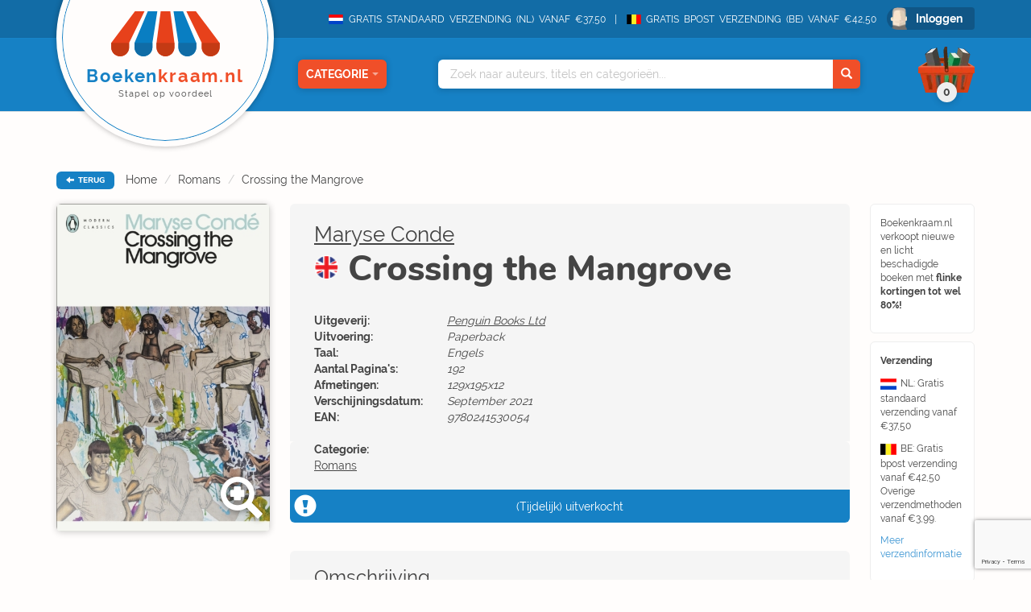

--- FILE ---
content_type: text/html; charset=UTF-8
request_url: https://www.boekenkraam.nl/boek/9780241530054/crossing-the-mangrove
body_size: 11056
content:
    <!DOCTYPE html>
    <html lang="nl">

    <head>
        <!-- Google Tag Manager -->
<script type="b4f0d9c62041753fe1ac1114-text/javascript">(function(w,d,s,l,i){w[l]=w[l]||[];w[l].push({'gtm.start':
            new Date().getTime(),event:'gtm.js'});var f=d.getElementsByTagName(s)[0],
        j=d.createElement(s),dl=l!='dataLayer'?'&l='+l:'';j.async=true;j.src=
        'https://www.googletagmanager.com/gtm.js?id='+i+dl;f.parentNode.insertBefore(j,f);
    })(window,document,'script','dataLayer','GTM-TS9FN5D');</script>
<!-- End Google Tag Manager -->        <meta charset="utf-8">
        <meta name="viewport" content="initial-scale=1.0, maximum-scale=1.0, user-scalable=no, width=device-width">
        <meta name="format-detection" content="telephone=no">
        <title>Crossing the Mangrove - Maryse Conde -  &euro; 6,99 - 9780241530054</title>
        <meta name="description" content="Prijs vanaf: &euro; 6,99 ✔️. 'Crossing the Mangrove' geschreven door Maryse Conde. ➜ EAN-code: 9780241530054. ✔️ Vóór 14u besteld = morgen in huis.">
        <link rel="stylesheet" href="/blueprint/templates/front/assets/css/default/style.css?v=122">
        <link rel="apple-touch-icon" sizes="57x57" href="/blueprint/templates/front/assets/images/favicon/apple-icon-57x57.png">
        <link rel="apple-touch-icon" sizes="60x60" href="/blueprint/templates/front/assets/images/favicon/apple-icon-60x60.png">
        <link rel="apple-touch-icon" sizes="72x72" href="/blueprint/templates/front/assets/images/favicon/apple-icon-72x72.png">
        <link rel="apple-touch-icon" sizes="76x76" href="/blueprint/templates/front/assets/images/favicon/apple-icon-76x76.png">
        <link rel="apple-touch-icon" sizes="114x114" href="/blueprint/templates/front/assets/images/favicon/apple-icon-114x114.png">
        <link rel="apple-touch-icon" sizes="120x120" href="/blueprint/templates/front/assets/images/favicon/apple-icon-120x120.png">
        <link rel="apple-touch-icon" sizes="144x144" href="/blueprint/templates/front/assets/images/favicon/apple-icon-144x144.png">
        <link rel="apple-touch-icon" sizes="152x152" href="/blueprint/templates/front/assets/images/favicon/apple-icon-152x152.png">
        <link rel="apple-touch-icon" sizes="180x180" href="/blueprint/templates/front/assets/images/favicon/apple-icon-180x180.png">
        <link rel="icon" type="image/png" sizes="192x192"  href="/blueprint/templates/front/assets/images/favicon/android-icon-192x192.png">
        <link rel="icon" type="image/png" sizes="32x32" href="/blueprint/templates/front/assets/images/favicon/favicon-32x32.png">
        <link rel="icon" type="image/png" sizes="96x96" href="/blueprint/templates/front/assets/images/favicon/favicon-96x96.png">
        <link rel="icon" type="image/png" sizes="16x16" href="/blueprint/templates/front/assets/images/favicon/favicon-16x16.png">
        <link rel="manifest" href="/blueprint/templates/front/assets/images/favicon/manifest.json">
        <meta name="msapplication-TileColor" content="#ffffff">
        <meta name="msapplication-TileImage" content="/blueprint/templates/front/assets/images/favicon/ms-icon-144x144.png">
        <!--[if IE]><link rel="shortcut icon" href="/app/templates/front/assets/images/favicon.ico"><![endif]-->
        <meta name="theme-color" content="#ffffff">
        
        <script src="https://www.google.com/recaptcha/enterprise.js?render=6LfFbDUmAAAAADaDVTvl0lGzTwTPpreNhAVJPq3G" type="b4f0d9c62041753fe1ac1114-text/javascript"></script>
    </head>

<body class="flex-wrapper hover-only" >
<!-- Google Tag Manager (noscript) -->
<noscript><iframe src="https://www.googletagmanager.com/ns.html?id=GTM-TS9FN5D"
                  height="0" width="0" style="display:none;visibility:hidden"></iframe></noscript>
<!-- End Google Tag Manager (noscript) -->
<script type="b4f0d9c62041753fe1ac1114-text/javascript">
    var readAlwaysDelete = false;
    var cover_domain = 'https://media.boekenkraam.nl';
</script>

<div class="nav-container">
    <div class="bg-darkBlue nav-top text-right">
        <div class="container">
            <span class="nav-usp"><img class="nav-usp-flag" src="/blueprint/templates/front/assets/images/vlag_verzending_nl.svg"> GRATIS STANDAARD VERZENDING (NL) VANAF €37,50 </span>
            <span class="nav-usp"><img class="nav-usp-flag-be" src="/blueprint/templates/front/assets/images/vlag_verzending_be.svg">GRATIS BPOST VERZENDING (BE) VANAF €42,50 </span>
                        <form method="POST" action="/login" data-hook="navLoginForm" class="hide">
                <input data-hook="navLoginFormRedirectUrl" type="hidden" name="redirectUrl" value="" />
            </form>

                        <a href="/login" class="bg-darkerBlue nav-login rounded-small" data-hook="navLoginButton">Inloggen</a>
                    </div>
    </div>
    <nav class="nav-main bg-mediumBlue text-right">
        <div class="container relative">
            <div class="extra-container">
                <a href="/" class="bg-brokenWhite nav-logo-container">
                    <img loading="lazy" class="nav-logo" src="/blueprint/templates/front/assets/images/logo/BoekenkraamLogo.svg">
                    <div class="nav-logo-text">
                        Boeken<span>kraam.nl</span>
                        <div class="nav-logo-subtext">
                            Stapel op voordeel
                        </div>
                    </div>
                </a>
            </div>
            <div class="nav-categories-container text-center">
                <button class="nav-category rounded-small bg-orange shadow-soft" data-hook="nav-category-dropdown">
                    Categorie<span class="glyphicon glyphicon-triangle-bottom"></span>
                </button>
                <div class="nav-categories-dropdown shadow-soft">
                    <ul>
                                            <li class="nav-categories-headitem">
                            <span class="nav-categories-headitem-title">Fictie</span>
                            <ul class="nav-categories-subitem text-left">
                                                                    <li>
                                         <a href="/categorie/romans">
                                            <div class="category-title-icon-container">
                                               <span class="category-title-icon"><img loading="lazy" src="/blueprint/templates/front/assets/images/category-icons/svgs/1/romans.svg"></span>
                                            </div>
                                            Romans                                        </a>
                                    </li>
                                                                        <li>
                                         <a href="/categorie/thrillers">
                                            <div class="category-title-icon-container">
                                               <span class="category-title-icon"><img loading="lazy" src="/blueprint/templates/front/assets/images/category-icons/svgs/1/thrillers.svg"></span>
                                            </div>
                                            Thrillers                                        </a>
                                    </li>
                                                                        <li>
                                         <a href="/categorie/literatuur">
                                            <div class="category-title-icon-container">
                                               <span class="category-title-icon"><img loading="lazy" src="/blueprint/templates/front/assets/images/category-icons/svgs/1/literatuur.svg"></span>
                                            </div>
                                            Literatuur                                        </a>
                                    </li>
                                                                        <li>
                                         <a href="/categorie/fantasy">
                                            <div class="category-title-icon-container">
                                               <span class="category-title-icon"><img loading="lazy" src="/blueprint/templates/front/assets/images/category-icons/svgs/1/fantasy.svg"></span>
                                            </div>
                                            Fantasy                                        </a>
                                    </li>
                                                                        <li>
                                         <a href="/categorie/young_adults">
                                            <div class="category-title-icon-container">
                                               <span class="category-title-icon"><img loading="lazy" src="/blueprint/templates/front/assets/images/category-icons/svgs/1/young_adults.svg"></span>
                                            </div>
                                            Young Adults                                        </a>
                                    </li>
                                                                        <li>
                                         <a href="/categorie/kinderboeken">
                                            <div class="category-title-icon-container">
                                               <span class="category-title-icon"><img loading="lazy" src="/blueprint/templates/front/assets/images/category-icons/svgs/1/kinderboeken.svg"></span>
                                            </div>
                                            Kinderboeken                                        </a>
                                    </li>
                                                                </ul>
                            <div class="nav-headitem-shadowblocker"></div>
                        </li>
                                                    <li class="nav-categories-headitem">
                            <span class="nav-categories-headitem-title">Non-Fictie</span>
                            <ul class="nav-categories-subitem text-left">
                                                                    <li>
                                         <a href="/categorie/religie_spiritualiteit_filosofie">
                                            <div class="category-title-icon-container">
                                               <span class="category-title-icon"><img loading="lazy" src="/blueprint/templates/front/assets/images/category-icons/svgs/1/religie_spiritualiteit_filosofie.svg"></span>
                                            </div>
                                            Religie, Spiritualiteit & Filosofie                                        </a>
                                    </li>
                                                                        <li>
                                         <a href="/categorie/psychologie">
                                            <div class="category-title-icon-container">
                                               <span class="category-title-icon"><img loading="lazy" src="/blueprint/templates/front/assets/images/category-icons/svgs/1/psychologie.svg"></span>
                                            </div>
                                            Psychologie                                        </a>
                                    </li>
                                                                        <li>
                                         <a href="/categorie/biografieen">
                                            <div class="category-title-icon-container">
                                               <span class="category-title-icon"><img loading="lazy" src="/blueprint/templates/front/assets/images/category-icons/svgs/1/biografieen.svg"></span>
                                            </div>
                                            Biografieën                                        </a>
                                    </li>
                                                                        <li>
                                         <a href="/categorie/geschiedenis_politiek">
                                            <div class="category-title-icon-container">
                                               <span class="category-title-icon"><img loading="lazy" src="/blueprint/templates/front/assets/images/category-icons/svgs/1/geschiedenis_politiek.svg"></span>
                                            </div>
                                            Geschiedenis & Politiek                                        </a>
                                    </li>
                                                                        <li>
                                         <a href="/categorie/studie_management">
                                            <div class="category-title-icon-container">
                                               <span class="category-title-icon"><img loading="lazy" src="/blueprint/templates/front/assets/images/category-icons/svgs/1/studie_management.svg"></span>
                                            </div>
                                            Studie & Management                                        </a>
                                    </li>
                                                                </ul>
                            <div class="nav-headitem-shadowblocker"></div>
                        </li>
                                                    <li class="nav-categories-headitem">
                            <span class="nav-categories-headitem-title">Vrije Tijd</span>
                            <ul class="nav-categories-subitem text-left">
                                                                    <li>
                                         <a href="/categorie/eten_drinken">
                                            <div class="category-title-icon-container">
                                               <span class="category-title-icon"><img loading="lazy" src="/blueprint/templates/front/assets/images/category-icons/svgs/1/eten_drinken.svg"></span>
                                            </div>
                                            Eten & Drinken                                        </a>
                                    </li>
                                                                        <li>
                                         <a href="/categorie/gezin_gezondheid">
                                            <div class="category-title-icon-container">
                                               <span class="category-title-icon"><img loading="lazy" src="/blueprint/templates/front/assets/images/category-icons/svgs/1/gezin_gezondheid.svg"></span>
                                            </div>
                                            Gezin & Gezondheid                                        </a>
                                    </li>
                                                                        <li>
                                         <a href="/categorie/hobby_huis_natuur">
                                            <div class="category-title-icon-container">
                                               <span class="category-title-icon"><img loading="lazy" src="/blueprint/templates/front/assets/images/category-icons/svgs/1/hobby_huis_natuur.svg"></span>
                                            </div>
                                            Hobby, Huis & Natuur                                        </a>
                                    </li>
                                                                        <li>
                                         <a href="/categorie/sport_outdoor">
                                            <div class="category-title-icon-container">
                                               <span class="category-title-icon"><img loading="lazy" src="/blueprint/templates/front/assets/images/category-icons/svgs/1/sport_outdoor.svg"></span>
                                            </div>
                                            Sport & Outdoor                                        </a>
                                    </li>
                                                                        <li>
                                         <a href="/categorie/reizen_talen">
                                            <div class="category-title-icon-container">
                                               <span class="category-title-icon"><img loading="lazy" src="/blueprint/templates/front/assets/images/category-icons/svgs/1/reizen_talen.svg"></span>
                                            </div>
                                            Reizen & Talen                                        </a>
                                    </li>
                                                                        <li>
                                         <a href="/categorie/kunst_fotografie_architectuur">
                                            <div class="category-title-icon-container">
                                               <span class="category-title-icon"><img loading="lazy" src="/blueprint/templates/front/assets/images/category-icons/svgs/1/kunst_fotografie_architectuur.svg"></span>
                                            </div>
                                            Kunst, Fotografie & Architectuur                                        </a>
                                    </li>
                                                                </ul>
                            <div class="nav-headitem-shadowblocker"></div>
                        </li>
                                                    <li class="nav-categories-headitem">
                            <span class="nav-categories-headitem-title">Overig</span>
                            <ul class="nav-categories-subitem text-left">
                                                                    <li>
                                         <a href="/categorie/divers">
                                            <div class="category-title-icon-container">
                                               <span class="category-title-icon"><img loading="lazy" src="/blueprint/templates/front/assets/images/category-icons/svgs/1/divers.svg"></span>
                                            </div>
                                            Divers                                        </a>
                                    </li>
                                                                </ul>
                            <div class="nav-headitem-shadowblocker"></div>
                        </li>
                                                    <li class="nav-categories-more">
                            <a href="/categorieen"> Overzicht </a>
                        </li>
                    </ul>
                </div>
            </div>
            <div class="nav-search shadow-soft">
                <div class="container relative">
                    <div class="nav-search-autocomplete text-left">
                        <ul data-hook="top-search-result">

                        </ul>
                    </div>
                    <input data-hook="top-search" type="text" placeholder="Zoek naar auteurs, titels en categorieën...">
                    <button data-hook="top-search-submit" class="bg-orange">
                        <span class="glyphicon glyphicon-search" aria-hidden="true"></span>
                    </button>
                </div>
            </div>
                        <div class="nav-cart-dropdown shadow-soft">
                <div data-hook="empty-cart-message" class="cart-empty-message ">
                    <i>(Nog geen items in winkelmandje)</i>
                </div>
                <div data-hook="filled-cart-data" class="hide">
                    <div class="cart-items-table-container" id="scrollableTable">
                        <table class="cart-items-table">
                            <tbody data-hook="cart-items">
                            <tr data-cart-rowid="" data-cart-stock="" data-cart-itemid="" data-cart-itemtype="" class="cart-item hide">
            <td class="cart-item-cover">
                <div class="relative">
                    <img loading="lazy" class="rounded-small" src="">
                </div>
            </td>
            <td class="text-left cart-item-info">
                <div class="cart-item-author"></div>
                <div class="cart-item-title"></div>
                <i data-hook="cart-state"></i>
            </td>
            <td class="hidden-xs hidden-sm" data-hook="action-granted">
            </td>
            <td class="cart-item-count text-left" data-hook="amount-and-trash">
                <span>
                    <input data-hook="cart-item-count" type="number" value="0" min="0" class="text-right">
                    <i class="glyphicon glyphicon-trash" data-hook="cart-item-remove"></i>
                </span>
            </td>
            <td class="cart-item-price">
                <span data-hook="cart-item-price"></span>
            </td>
        
</tr>                            </tbody>
                            <tbody class="cart-discount-total hide">
                                <tr>
                                    <td></td>
                                    <td class="text-left">Totale korting</td>
                                    <td class="hidden-xs hidden-sm"></td>
                                    <td></td>
                                    <td class="cart-item-price">&euro;<span data-hook="cart-discount-total">0,00</span></td>
                                </tr>
                            </tbody>
                            <tbody data-hook="cart-actions" class="cart-actions">

                            <tr data-cart-rowid="" data-cart-itemid="" data-cart-itemtype="" class="cart-item  hide">
            <td class="cart-item-cover">
                <img loading="lazy" class="rounded-small" src="">
            </td>
            <td class="text-left cart-item-info">
                <div class="cart-item-author"></div>
                <div class="cart-item-title"></div>
                <i data-hook="cart-state"></i>
            </td>
            <td class="hidden-xs hidden-sm" data-hook="action-granted">
            </td>
            <td class="cart-item-count text-left">
                <span>
                    <input data-hook="cart-item-count" disabled type="number" value="0" min="0" class="text-right">
                </span>
            </td>
            <td class="cart-item-price"><span data-hook="cart-item-price"></span></td>
        
</tr>                            </tbody>
                        </table>
                    </div>
                    <div class="cart-mobile-bottom">
                        <div class="nav-cart-total-price">
                            <div class="cart-total-pricefrom">
                                &euro;<span data-hook="cart-total-pricefrom-subtotal">0,00</span>
                            </div>
                            <div class="cart-total-pricefor">
                                &euro;<span data-hook="cart-total-pricefor-subtotal">0,00</span>
                            </div>
                            <a href="/checkout" class="nav-cart-total-checkout rounded-small">
                                Afrekenen
                            </a>
                        </div>
                        <div data-hook="suggestions-actions-dropdown" class="nav-cart-suggestions">
                                                    </div>
                    </div>
                </div>
            </div>
            <button class="nav-cart" data-hook="header-cart" >
                <span class="nav-cart-total bg-lightGrey shadow-soft"><i data-hook="cart-amount">0</i></span>
            </button>
                    </div>
    </nav>
</div>
<div class="container">
    <div class="breadcrumb-container">
    <button data-hook="back-button" class="bg-mediumBlue rounded-small">
        <i class="glyphicon glyphicon-arrow-left"></i> TERUG
    </button>
        <span class="hidden-xs hidden-sm">
        <ol class="breadcrumb">
                            <li><a href="/">Home</a></li>
                            <li><a href="/categorie/romans">Romans</a></li>
                            <li><a href="/boek/9780241530054/crossing-the-mangrove">Crossing the Mangrove</a></li>
                    </ol>
    </span>
    </div>
</div>
<div class="container overflow-hidden main-container">

    <div
        class="sidebar-main-container divider-grey item-container"
        data-hook="book-cover-container"
        data-cart-stock="0"
        data-state=""
        data-id="1114557"
        data-title="Crossing the Mangrove"
        data-author="Maryse Conde"
        data-itemtype="product"
        data-pricefrom="14.95"
        data-pricefor="6.99"
        data-amount="1"
        >
                <div class="sidebar">
            <div class="book-detail-cover">
                <a href="#" data-toggle="modal" data-target="#lightbox">
                        <img loading="lazy" id="zoom-image" data-hook="book-image" class="rounded-small shadow-soft" src="https://media.boekenkraam.nl/app/assets/images/covers/9780241530054.jpg">
                    <span class="book-zoom">
                                                <i class="glyphicon glyphicon-zoom-in shadow-text"></i>
                    </span>
                </a>
            </div>
                                          </div>
       
        <div class="main-content book-detail clearfix">
            <div class="book-detail-container">
                <div class="book-detail-uspcontainer hidden-xs hidden-sm">
                <div>
    <div class="book-detail-usp rounded-small">
        <p>
            Boekenkraam.nl verkoopt nieuwe en licht beschadigde boeken met <strong>flinke kortingen tot wel 80%!</strong>
        </p>
    </div>
    <div class="book-detail-usp rounded-small">
        <p>
            <strong>Verzending</strong>
        </p>
        <p>
            <img class="nav-usp-flag-sidebar" src="/blueprint/templates/front/assets/images/vlag_verzending_nl.svg">NL: Gratis standaard verzending vanaf €37,50
        </p>
        <p>
            <img class="nav-usp-flag-be-sidebar" src="/blueprint/templates/front/assets/images/vlag_verzending_be.svg">BE: Gratis bpost verzending vanaf €42,50 Overige verzendmethoden vanaf €3,99.
        </p>
        <p>
            <a href="/verzendinformatie">Meer verzendinformatie</a>
                   </p>
    </div>
    <div class="book-detail-usp rounded-small speech-bubble">
        <strong>Op werkdagen vóór 14:00 besteld</strong><br>(en betaald) <strong>dezelfde dag verzonden.</strong>
    </div>

    <picture>
        <source srcset="/blueprint/templates/front/assets/images/cartoon_bookStack.webp" type="image/webp">
        <source srcset="/blueprint/templates/front/assets/images/cartoon_bookStack.png" type="image/png">
        <img loading="lazy" src="/blueprint/templates/front/assets/images/cartoon_bookStack.png">
    </picture>
</div>                </div>
                <div class="book-detail-contentcontainer">
                    <div class="book-detail-stats clearfix">
                                                <a href="/auteur/maryse-conde" rel="author">Maryse Conde</a>                        <h1><span class="english-book english-book-button"></span> Crossing the Mangrove</h1>
                        <div class="visible-xs visible-sm book-detail-mobilecover">
                            <div class="book-detail-cover">
                                <a href="#" data-toggle="modal" data-target="#lightbox">
                                                                        <img loading="lazy" data-hook="book-image" class="rounded-small shadow-soft" src="https://media.boekenkraam.nl/app/assets/images/covers/9780241530054.jpg">
                                    <span class="book-zoom">
                                        <!-- @todo replace icon -->
                                        <i class="glyphicon glyphicon-zoom-in"></i>
                                    </span>
                                </a>
                           </div>
                                                    </div>
                        <div class="book-detail-overview">
                                                        <table>
                                <tbody>
                                                                        <tr>
                                        <th>Uitgeverij:</th>
                                        <td><a class="publisher" href="/uitgeverij/Penguin%20Books%20Ltd">Penguin Books Ltd</a></td>
                                    </tr>
                                                                                                            <tr>
                                        <th>Uitvoering:</th>
                                        <td>Paperback</td>
                                    </tr>
                                                                        <tr>
                                        <th>Taal:</th>
                                                                                <td>Engels</td>
                                    </tr>
                                                                                                            <tr>
                                        <th>Aantal Pagina's:</th>
                                        <td>192</td>
                                    </tr>
                                                                                                            <tr>
                                        <th>Afmetingen:</th>
                                        <td>129x195x12</td>
                                    </tr>
                                                                        <tr>
                                        <th>Verschijningsdatum:</th>
                                        <td>September 2021</td>
                                    </tr>
                                                                        <tr>
                                        <th>EAN:</th>
                                        <td>9780241530054</td>
                                    </tr>
                                                                        
                                </tbody>
                            </table>
                        </div>
                                            </div>
                                        <div class="book-detail-stats book-detail-categories clearfix">

                        <strong>Categorie:</strong><br />
                        <a href="/categorie/romans">Romans</a><br />                    </div>
                                                            <div class="book-alert-shortage text-center bg-mediumBlue">
                        <span>
                            (Tijdelijk) uitverkocht                        </span>
                                            </div>
                                                            <div class="rounded-small book-description">
                        <h3 class="title">Omschrijving</h3>
                        <p>Francis &#39;sancher, a handsome outsider is found dead in a small village in Guadeloupe. As the villagers come to pay their respects, each reveals another piece of the mystery behind his life and death, creating a rich portrait of a man and a community. This mesmerizing novel is imbued with all the nuances and traditions of Caribbean culture.
</p>
                    </div>
                </div>
            </div>
        </div>
    </div>
            <div class="divider-grey-mobile visible-xs visible-sm margin-mobile"></div>
        <div class="book-row ">
   <a href="/categorie/romans"> <h3>Romans</h3></a>
   <a class="more-link" href="/categorie/romans">Meer<span class="hidden-xs"> Romans</span></a>    <div class="row book-single-slider">
        <button type="button" class="slick-prev slick-arrow"><i class="glyphicon glyphicon-chevron-left"></i>Previous</button>
        <div class="swiper-wrapper">
                            <div class="col-md-3 swiper-slide">
                <div class="book-row-4">
                        <div class="book-cover-container book-hoverable text-right item-container" data-hook="book-cover-container" data-cart-stock="1" data-id="1142739" data-title="Cirkel der dagen" data-author=" Ken Follett" data-itemtype="product" data-amount="1" data-pricefrom="29.99" data-state="Licht beschadigd" data-pricefor="19.99" onclick="if (!window.__cfRLUnblockHandlers) return false; " data-cf-modified-b4f0d9c62041753fe1ac1114-="">
    <div class="rounded-small book-image rounded-small">
        <img loading="lazy" data-hook="book-image" src="https://media.boekenkraam.nl/app/assets/images/covers/9789049205898.jpg">

        <div class="book-hoverable-triangle"></div>
        <i class="glyphicon glyphicon-info-sign"></i>
        <div class="category-button bg-actionBlue shadow-soft">
        <p>
        <strong class="">Nieuw</strong>
        Binnen    </p>
    <div class="category-button-border"></div>
</div>    </div>
    <div class="book-hover-actions">
        <button class="bg-orange rounded-small book-hover-add" data-hook="add-cart">Toevoegen</button>
        <a href="/boek/9789049205898/cirkel-der-dagen?stateId=1" class="bg-mediumBlue rounded-small book-hover-details">Bekijk product</a>
    </div>

    <div class="book-pricecontainer">
        <div class="book-oldprice">
            <div class="price-name">
                <span>Nieuwprijs</span>
            </div>
            &euro; 29,99        </div>
        <div class="book-newprice">
            <div class="price-name">
                Onze prijs
            </div>
            &euro; 19,99        </div>
    </div>
        <div class="book-info-extended">
        <div class="row text-left">
            <div class="col-xs-5">
                Uitvoering:
            </div>
            <div class="col-xs-7 slanted">
                Gebonden            </div>
        </div>
        <div class="row text-left">
            <div class="col-xs-5">
                Taal:
            </div>
            <div class="col-xs-7 slanted">
                                Nederlands            </div>
        </div>
        <div class="row text-left">
            <div class="col-xs-5">
                Staat:
            </div>
            <div class="col-xs-7 slanted">
                Licht beschadigd            </div>
        </div>
    </div>
    </div>
</div>
<div class="text-center book-info">
<div class="book-author"> Ken Follett</div>
Cirkel der dagen                </div>
            </div>
                                    <div class="col-md-3 swiper-slide">
                <div class="book-row-4">
                        <div class="book-cover-container book-hoverable text-right item-container" data-hook="book-cover-container" data-cart-stock="57" data-id="1136834" data-title="De wind over het land" data-author="Franco Faggiani" data-itemtype="product" data-amount="1" data-pricefrom="22.99" data-state="Licht beschadigd" data-pricefor="5.99" onclick="if (!window.__cfRLUnblockHandlers) return false; " data-cf-modified-b4f0d9c62041753fe1ac1114-="">
    <div class="rounded-small book-image rounded-small">
        <img loading="lazy" data-hook="book-image" src="https://media.boekenkraam.nl/app/assets/images/covers/9789400517462.jpg">

        <div class="book-hoverable-triangle"></div>
        <i class="glyphicon glyphicon-info-sign"></i>
            </div>
    <div class="book-hover-actions">
        <button class="bg-orange rounded-small book-hover-add" data-hook="add-cart">Toevoegen</button>
        <a href="/boek/9789400517462/de-wind-over-het-land?stateId=1" class="bg-mediumBlue rounded-small book-hover-details">Bekijk product</a>
    </div>

    <div class="book-pricecontainer">
        <div class="book-oldprice">
            <div class="price-name">
                <span>Nieuwprijs</span>
            </div>
            &euro; 22,99        </div>
        <div class="book-newprice">
            <div class="price-name">
                Onze prijs
            </div>
            &euro; 5,99        </div>
    </div>
        <div class="book-info-extended">
        <div class="row text-left">
            <div class="col-xs-5">
                Uitvoering:
            </div>
            <div class="col-xs-7 slanted">
                Paperback            </div>
        </div>
        <div class="row text-left">
            <div class="col-xs-5">
                Taal:
            </div>
            <div class="col-xs-7 slanted">
                                Nederlands            </div>
        </div>
        <div class="row text-left">
            <div class="col-xs-5">
                Staat:
            </div>
            <div class="col-xs-7 slanted">
                Licht beschadigd            </div>
        </div>
    </div>
    </div>
</div>
<div class="text-center book-info">
<div class="book-author">Franco Faggiani</div>
De wind over het land                </div>
            </div>
                                    <div class="col-md-3 swiper-slide">
                <div class="book-row-4">
                        <div class="book-cover-container book-hoverable text-right item-container" data-hook="book-cover-container" data-cart-stock="1" data-id="1137239" data-title="De heks van Near" data-author="V.E. Schwab" data-itemtype="product" data-amount="1" data-pricefrom="23.99" data-state="Licht beschadigd" data-pricefor="15.99" onclick="if (!window.__cfRLUnblockHandlers) return false; " data-cf-modified-b4f0d9c62041753fe1ac1114-="">
    <div class="rounded-small book-image rounded-small">
        <img loading="lazy" data-hook="book-image" src="https://media.boekenkraam.nl/app/assets/images/covers/9789049206123.jpg">

        <div class="book-hoverable-triangle"></div>
        <i class="glyphicon glyphicon-info-sign"></i>
        <div class="category-button bg-purple2 shadow-soft">
        <p>
        <strong class="">Laatste</strong>
        Stuks    </p>
    <div class="category-button-border"></div>
</div>    </div>
    <div class="book-hover-actions">
        <button class="bg-orange rounded-small book-hover-add" data-hook="add-cart">Toevoegen</button>
        <a href="/boek/9789049206123/de-heks-van-near?stateId=1" class="bg-mediumBlue rounded-small book-hover-details">Bekijk product</a>
    </div>

    <div class="book-pricecontainer">
        <div class="book-oldprice">
            <div class="price-name">
                <span>Nieuwprijs</span>
            </div>
            &euro; 23,99        </div>
        <div class="book-newprice">
            <div class="price-name">
                Onze prijs
            </div>
            &euro; 15,99        </div>
    </div>
        <div class="book-info-extended">
        <div class="row text-left">
            <div class="col-xs-5">
                Uitvoering:
            </div>
            <div class="col-xs-7 slanted">
                Gebonden            </div>
        </div>
        <div class="row text-left">
            <div class="col-xs-5">
                Taal:
            </div>
            <div class="col-xs-7 slanted">
                                Nederlands            </div>
        </div>
        <div class="row text-left">
            <div class="col-xs-5">
                Staat:
            </div>
            <div class="col-xs-7 slanted">
                Licht beschadigd            </div>
        </div>
    </div>
    </div>
</div>
<div class="text-center book-info">
<div class="book-author">V.E. Schwab</div>
De heks van Near                </div>
            </div>
                                    <div class="col-md-3 swiper-slide">
                <div class="book-row-4">
                        <div class="book-cover-container book-hoverable text-right item-container" data-hook="book-cover-container" data-cart-stock="48" data-id="1120185" data-title="Vaste grond" data-author="Carr, Robyn" data-itemtype="product" data-amount="1" data-pricefrom="12.50" data-state="Ramsj" data-pricefor="3.99" onclick="if (!window.__cfRLUnblockHandlers) return false; " data-cf-modified-b4f0d9c62041753fe1ac1114-="">
    <div class="rounded-small book-image rounded-small">
        <img loading="lazy" data-hook="book-image" src="https://media.boekenkraam.nl/app/assets/images/covers/9783986980405.jpg">

        <div class="book-hoverable-triangle"></div>
        <i class="glyphicon glyphicon-info-sign"></i>
        <div class="category-button bg-actionBlue shadow-soft">
        <p>
        <strong class="">Nieuw</strong>
        Binnen    </p>
    <div class="category-button-border"></div>
</div>    </div>
    <div class="book-hover-actions">
        <button class="bg-orange rounded-small book-hover-add" data-hook="add-cart">Toevoegen</button>
        <a href="/boek/9783986980405/vaste-grond-?stateId=2" class="bg-mediumBlue rounded-small book-hover-details">Bekijk product</a>
    </div>

    <div class="book-pricecontainer">
        <div class="book-oldprice">
            <div class="price-name">
                <span>Nieuwprijs</span>
            </div>
            &euro; 12,50        </div>
        <div class="book-newprice">
            <div class="price-name">
                Onze prijs
            </div>
            &euro; 3,99        </div>
    </div>
        <div class="book-info-extended">
        <div class="row text-left">
            <div class="col-xs-5">
                Uitvoering:
            </div>
            <div class="col-xs-7 slanted">
                Paperback            </div>
        </div>
        <div class="row text-left">
            <div class="col-xs-5">
                Taal:
            </div>
            <div class="col-xs-7 slanted">
                                Nederlands            </div>
        </div>
        <div class="row text-left">
            <div class="col-xs-5">
                Staat:
            </div>
            <div class="col-xs-7 slanted">
                Ramsj            </div>
        </div>
    </div>
    </div>
</div>
<div class="text-center book-info">
<div class="book-author">Carr, Robyn</div>
Vaste grond                </div>
            </div>
                                    <div class="col-md-3 swiper-slide">
                <div class="book-row-4">
                        <div class="book-cover-container book-hoverable text-right item-container" data-hook="book-cover-container" data-cart-stock="52" data-id="1142617" data-title="Koeman" data-author="Jan wester" data-itemtype="product" data-amount="1" data-pricefrom="25.99" data-state="Ramsj" data-pricefor="9.99" onclick="if (!window.__cfRLUnblockHandlers) return false; " data-cf-modified-b4f0d9c62041753fe1ac1114-="">
    <div class="rounded-small book-image rounded-small">
        <img loading="lazy" data-hook="book-image" src="https://media.boekenkraam.nl/app/assets/images/covers/9789493420229.jpg">

        <div class="book-hoverable-triangle"></div>
        <i class="glyphicon glyphicon-info-sign"></i>
        <div class="category-button bg-actionBlue shadow-soft">
        <p>
        <strong class="">Nieuw</strong>
        Binnen    </p>
    <div class="category-button-border"></div>
</div>    </div>
    <div class="book-hover-actions">
        <button class="bg-orange rounded-small book-hover-add" data-hook="add-cart">Toevoegen</button>
        <a href="/boek/9789493420229/koeman?stateId=2" class="bg-mediumBlue rounded-small book-hover-details">Bekijk product</a>
    </div>

    <div class="book-pricecontainer">
        <div class="book-oldprice">
            <div class="price-name">
                <span>Nieuwprijs</span>
            </div>
            &euro; 25,99        </div>
        <div class="book-newprice">
            <div class="price-name">
                Onze prijs
            </div>
            &euro; 9,99        </div>
    </div>
        <div class="book-info-extended">
        <div class="row text-left">
            <div class="col-xs-5">
                Uitvoering:
            </div>
            <div class="col-xs-7 slanted">
                Paperback            </div>
        </div>
        <div class="row text-left">
            <div class="col-xs-5">
                Taal:
            </div>
            <div class="col-xs-7 slanted">
                                Nederlands            </div>
        </div>
        <div class="row text-left">
            <div class="col-xs-5">
                Staat:
            </div>
            <div class="col-xs-7 slanted">
                Ramsj            </div>
        </div>
    </div>
    </div>
</div>
<div class="text-center book-info">
<div class="book-author">Jan wester</div>
Koeman                </div>
            </div>
                                </div>
        <button type="button" class="slick-next slick-arrow"><i class="glyphicon glyphicon-chevron-right"></i>Next</button>
    </div>
</div>    
    <div class="divider-grey-mobile visible-xs visible-sm margin-mobile"></div>
    <div class="book-row divider-grey">
   <a href="/actie/uitgelicht"> <h3>Uitgelicht</h3></a>
   <a class="more-link" href="/actie/uitgelicht">Meer<span class="hidden-xs"> Uitgelicht</span></a>    <div class="row book-single-slider">
        <button type="button" class="slick-prev slick-arrow"><i class="glyphicon glyphicon-chevron-left"></i>Previous</button>
        <div class="swiper-wrapper">
                            <div class="col-md-3 swiper-slide">
                <div class="book-row-4">
                        <div class="book-cover-container book-hoverable text-right item-container" data-hook="book-cover-container" data-cart-stock="3770" data-id="1122157" data-title="Sneeuwstorm" data-author="Suzanne Vermeer" data-itemtype="product" data-amount="1" data-pricefrom="17.50" data-state="Ramsj" data-pricefor="6.99" onclick="if (!window.__cfRLUnblockHandlers) return false; " data-cf-modified-b4f0d9c62041753fe1ac1114-="">
    <div class="rounded-small book-image rounded-small">
        <img loading="lazy" data-hook="book-image" src="https://media.boekenkraam.nl/app/assets/images/covers/9789400515802.jpg">

        <div class="book-hoverable-triangle"></div>
        <i class="glyphicon glyphicon-info-sign"></i>
        <div class="category-button bg-darkYellow shadow-soft">
        <p>
        <strong class="">Best</strong>
        Verkocht    </p>
    <div class="category-button-border"></div>
</div>    </div>
    <div class="book-hover-actions">
        <button class="bg-orange rounded-small book-hover-add" data-hook="add-cart">Toevoegen</button>
        <a href="/boek/9789400515802/sneeuwstorm?stateId=2" class="bg-mediumBlue rounded-small book-hover-details">Bekijk product</a>
    </div>

    <div class="book-pricecontainer">
        <div class="book-oldprice">
            <div class="price-name">
                <span>Nieuwprijs</span>
            </div>
            &euro; 17,50        </div>
        <div class="book-newprice">
            <div class="price-name">
                Onze prijs
            </div>
            &euro; 6,99        </div>
    </div>
        <div class="book-info-extended">
        <div class="row text-left">
            <div class="col-xs-5">
                Uitvoering:
            </div>
            <div class="col-xs-7 slanted">
                Paperback            </div>
        </div>
        <div class="row text-left">
            <div class="col-xs-5">
                Taal:
            </div>
            <div class="col-xs-7 slanted">
                                Nederlands            </div>
        </div>
        <div class="row text-left">
            <div class="col-xs-5">
                Staat:
            </div>
            <div class="col-xs-7 slanted">
                Ramsj            </div>
        </div>
    </div>
    </div>
</div>
<div class="text-center book-info">
<div class="book-author">Suzanne Vermeer</div>
Sneeuwstorm                </div>
            </div>
                                    <div class="col-md-3 swiper-slide">
                <div class="book-row-4">
                        <div class="book-cover-container book-hoverable text-right item-container" data-hook="book-cover-container" data-cart-stock="380" data-id="1142677" data-title="De Acht Avonturiers 6 - De rokende vulkaan" data-author="Sj King" data-itemtype="product" data-amount="1" data-pricefrom="14.99" data-state="Ramsj" data-pricefor="3.99" onclick="if (!window.__cfRLUnblockHandlers) return false; " data-cf-modified-b4f0d9c62041753fe1ac1114-="">
    <div class="rounded-small book-image rounded-small">
        <img loading="lazy" data-hook="book-image" src="https://media.boekenkraam.nl/app/assets/images/covers/9789043934022.jpg">

        <div class="book-hoverable-triangle"></div>
        <i class="glyphicon glyphicon-info-sign"></i>
        <div class="category-button bg-actionBlue shadow-soft">
        <p>
        <strong class="">Nieuw</strong>
        Binnen    </p>
    <div class="category-button-border"></div>
</div>    </div>
    <div class="book-hover-actions">
        <button class="bg-orange rounded-small book-hover-add" data-hook="add-cart">Toevoegen</button>
        <a href="/boek/9789043934022/de-acht-avonturiers-6-de-rokende-vulkaan?stateId=2" class="bg-mediumBlue rounded-small book-hover-details">Bekijk product</a>
    </div>

    <div class="book-pricecontainer">
        <div class="book-oldprice">
            <div class="price-name">
                <span>Nieuwprijs</span>
            </div>
            &euro; 14,99        </div>
        <div class="book-newprice">
            <div class="price-name">
                Onze prijs
            </div>
            &euro; 3,99        </div>
    </div>
        <div class="book-info-extended">
        <div class="row text-left">
            <div class="col-xs-5">
                Uitvoering:
            </div>
            <div class="col-xs-7 slanted">
                Gebonden            </div>
        </div>
        <div class="row text-left">
            <div class="col-xs-5">
                Taal:
            </div>
            <div class="col-xs-7 slanted">
                                Nederlands            </div>
        </div>
        <div class="row text-left">
            <div class="col-xs-5">
                Staat:
            </div>
            <div class="col-xs-7 slanted">
                Ramsj            </div>
        </div>
    </div>
    </div>
</div>
<div class="text-center book-info">
<div class="book-author">Sj King</div>
De Acht Avonturiers 6 - De rokende vulkaan                </div>
            </div>
                                    <div class="col-md-3 swiper-slide">
                <div class="book-row-4">
                        <div class="book-cover-container book-hoverable text-right item-container" data-hook="book-cover-container" data-cart-stock="417" data-id="1142676" data-title="De Acht Avonturiers 5 - De regenwoud rangers" data-author="Sj King" data-itemtype="product" data-amount="1" data-pricefrom="14.99" data-state="Ramsj" data-pricefor="3.99" onclick="if (!window.__cfRLUnblockHandlers) return false; " data-cf-modified-b4f0d9c62041753fe1ac1114-="">
    <div class="rounded-small book-image rounded-small">
        <img loading="lazy" data-hook="book-image" src="https://media.boekenkraam.nl/app/assets/images/covers/9789043933995.jpg">

        <div class="book-hoverable-triangle"></div>
        <i class="glyphicon glyphicon-info-sign"></i>
        <div class="category-button bg-actionBlue shadow-soft">
        <p>
        <strong class="">Nieuw</strong>
        Binnen    </p>
    <div class="category-button-border"></div>
</div>    </div>
    <div class="book-hover-actions">
        <button class="bg-orange rounded-small book-hover-add" data-hook="add-cart">Toevoegen</button>
        <a href="/boek/9789043933995/de-acht-avonturiers-5-de-regenwoud-rangers?stateId=2" class="bg-mediumBlue rounded-small book-hover-details">Bekijk product</a>
    </div>

    <div class="book-pricecontainer">
        <div class="book-oldprice">
            <div class="price-name">
                <span>Nieuwprijs</span>
            </div>
            &euro; 14,99        </div>
        <div class="book-newprice">
            <div class="price-name">
                Onze prijs
            </div>
            &euro; 3,99        </div>
    </div>
        <div class="book-info-extended">
        <div class="row text-left">
            <div class="col-xs-5">
                Uitvoering:
            </div>
            <div class="col-xs-7 slanted">
                Gebonden            </div>
        </div>
        <div class="row text-left">
            <div class="col-xs-5">
                Taal:
            </div>
            <div class="col-xs-7 slanted">
                                Nederlands            </div>
        </div>
        <div class="row text-left">
            <div class="col-xs-5">
                Staat:
            </div>
            <div class="col-xs-7 slanted">
                Ramsj            </div>
        </div>
    </div>
    </div>
</div>
<div class="text-center book-info">
<div class="book-author">Sj King</div>
De Acht Avonturiers 5 - De regenwoud rangers                </div>
            </div>
                                    <div class="col-md-3 swiper-slide">
                <div class="book-row-4">
                        <div class="book-cover-container book-hoverable text-right item-container" data-hook="book-cover-container" data-cart-stock="497" data-id="1139173" data-title="De Acht Avonturiers 3 - De grafrovers" data-author="Sj King" data-itemtype="product" data-amount="1" data-pricefrom="14.99" data-state="Ramsj" data-pricefor="3.99" onclick="if (!window.__cfRLUnblockHandlers) return false; " data-cf-modified-b4f0d9c62041753fe1ac1114-="">
    <div class="rounded-small book-image rounded-small">
        <img loading="lazy" data-hook="book-image" src="https://media.boekenkraam.nl/app/assets/images/covers/9789043932134.jpg">

        <div class="book-hoverable-triangle"></div>
        <i class="glyphicon glyphicon-info-sign"></i>
        <div class="category-button bg-actionBlue shadow-soft">
        <p>
        <strong class="">Nieuw</strong>
        Binnen    </p>
    <div class="category-button-border"></div>
</div>    </div>
    <div class="book-hover-actions">
        <button class="bg-orange rounded-small book-hover-add" data-hook="add-cart">Toevoegen</button>
        <a href="/boek/9789043932134/de-acht-avonturiers-3-de-grafrovers?stateId=2" class="bg-mediumBlue rounded-small book-hover-details">Bekijk product</a>
    </div>

    <div class="book-pricecontainer">
        <div class="book-oldprice">
            <div class="price-name">
                <span>Nieuwprijs</span>
            </div>
            &euro; 14,99        </div>
        <div class="book-newprice">
            <div class="price-name">
                Onze prijs
            </div>
            &euro; 3,99        </div>
    </div>
        <div class="book-info-extended">
        <div class="row text-left">
            <div class="col-xs-5">
                Uitvoering:
            </div>
            <div class="col-xs-7 slanted">
                Gebonden            </div>
        </div>
        <div class="row text-left">
            <div class="col-xs-5">
                Taal:
            </div>
            <div class="col-xs-7 slanted">
                                Nederlands            </div>
        </div>
        <div class="row text-left">
            <div class="col-xs-5">
                Staat:
            </div>
            <div class="col-xs-7 slanted">
                Ramsj            </div>
        </div>
    </div>
    </div>
</div>
<div class="text-center book-info">
<div class="book-author">Sj King</div>
De Acht Avonturiers 3 - De grafrovers                </div>
            </div>
                                    <div class="col-md-3 swiper-slide">
                <div class="book-row-4">
                        <div class="book-cover-container book-hoverable text-right item-container" data-hook="book-cover-container" data-cart-stock="70" data-id="1143615" data-title="Visvoer - Restaurantwaardige visrecepten voor de ambitieuze thuiskok" data-author="Tobias Camman" data-itemtype="product" data-amount="1" data-pricefrom="34.99" data-state="Licht beschadigd" data-pricefor="14.99" onclick="if (!window.__cfRLUnblockHandlers) return false; " data-cf-modified-b4f0d9c62041753fe1ac1114-="">
    <div class="rounded-small book-image rounded-small">
        <img loading="lazy" data-hook="book-image" src="https://media.boekenkraam.nl/app/assets/images/covers/9789463495424.jpg">

        <div class="book-hoverable-triangle"></div>
        <i class="glyphicon glyphicon-info-sign"></i>
        <div class="category-button bg-actionBlue shadow-soft">
        <p>
        <strong class="">Nieuw</strong>
        Binnen    </p>
    <div class="category-button-border"></div>
</div>    </div>
    <div class="book-hover-actions">
        <button class="bg-orange rounded-small book-hover-add" data-hook="add-cart">Toevoegen</button>
        <a href="/boek/9789463495424/visvoer-restaurantwaardige-visrecepten-voor-de-ambitieuze-thuiskok?stateId=1" class="bg-mediumBlue rounded-small book-hover-details">Bekijk product</a>
    </div>

    <div class="book-pricecontainer">
        <div class="book-oldprice">
            <div class="price-name">
                <span>Nieuwprijs</span>
            </div>
            &euro; 34,99        </div>
        <div class="book-newprice">
            <div class="price-name">
                Onze prijs
            </div>
            &euro; 14,99        </div>
    </div>
        <div class="book-info-extended">
        <div class="row text-left">
            <div class="col-xs-5">
                Uitvoering:
            </div>
            <div class="col-xs-7 slanted">
                Gebonden            </div>
        </div>
        <div class="row text-left">
            <div class="col-xs-5">
                Taal:
            </div>
            <div class="col-xs-7 slanted">
                                Nederlands            </div>
        </div>
        <div class="row text-left">
            <div class="col-xs-5">
                Staat:
            </div>
            <div class="col-xs-7 slanted">
                Licht beschadigd            </div>
        </div>
    </div>
    </div>
</div>
<div class="text-center book-info">
<div class="book-author">Tobias Camman</div>
Visvoer - Restaurantwaardige visrecepten voor de ambitieuze thuiskok                </div>
            </div>
                                </div>
        <button type="button" class="slick-next slick-arrow"><i class="glyphicon glyphicon-chevron-right"></i>Next</button>
    </div>
</div><div class="book-row divider-grey">
   <a href="/actie/nieuw-binnen"> <h3>Nieuw binnen</h3></a>
   <a class="more-link" href="/actie/nieuw-binnen">Meer<span class="hidden-xs"> Nieuw binnen</span></a>    <div class="row book-single-slider">
        <button type="button" class="slick-prev slick-arrow"><i class="glyphicon glyphicon-chevron-left"></i>Previous</button>
        <div class="swiper-wrapper">
                            <div class="col-md-3 swiper-slide">
                <div class="book-row-4">
                        <div class="book-cover-container book-hoverable text-right item-container" data-hook="book-cover-container" data-cart-stock="4" data-id="1143676" data-title="Beladen huis" data-author="Christien Brinkgreve" data-itemtype="product" data-amount="1" data-pricefrom="21.99" data-state="Licht beschadigd" data-pricefor="12.99" onclick="if (!window.__cfRLUnblockHandlers) return false; " data-cf-modified-b4f0d9c62041753fe1ac1114-="">
    <div class="rounded-small book-image rounded-small">
        <img loading="lazy" data-hook="book-image" src="https://media.boekenkraam.nl/app/assets/images/covers/9789045050713.jpg">

        <div class="book-hoverable-triangle"></div>
        <i class="glyphicon glyphicon-info-sign"></i>
        <div class="category-button bg-actionBlue shadow-soft">
        <p>
        <strong class="">Nieuw</strong>
        Binnen    </p>
    <div class="category-button-border"></div>
</div>    </div>
    <div class="book-hover-actions">
        <button class="bg-orange rounded-small book-hover-add" data-hook="add-cart">Toevoegen</button>
        <a href="/boek/9789045050713/beladen-huis?stateId=1" class="bg-mediumBlue rounded-small book-hover-details">Bekijk product</a>
    </div>

    <div class="book-pricecontainer">
        <div class="book-oldprice">
            <div class="price-name">
                <span>Nieuwprijs</span>
            </div>
            &euro; 21,99        </div>
        <div class="book-newprice">
            <div class="price-name">
                Onze prijs
            </div>
            &euro; 12,99        </div>
    </div>
        <div class="book-info-extended">
        <div class="row text-left">
            <div class="col-xs-5">
                Uitvoering:
            </div>
            <div class="col-xs-7 slanted">
                Paperback            </div>
        </div>
        <div class="row text-left">
            <div class="col-xs-5">
                Taal:
            </div>
            <div class="col-xs-7 slanted">
                                Nederlands            </div>
        </div>
        <div class="row text-left">
            <div class="col-xs-5">
                Staat:
            </div>
            <div class="col-xs-7 slanted">
                Licht beschadigd            </div>
        </div>
    </div>
    </div>
</div>
<div class="text-center book-info">
<div class="book-author">Christien Brinkgreve</div>
Beladen huis                </div>
            </div>
                                    <div class="col-md-3 swiper-slide">
                <div class="book-row-4">
                        <div class="book-cover-container book-hoverable text-right item-container" data-hook="book-cover-container" data-cart-stock="279" data-id="1143002" data-title="Overal zijn beestjes" data-author="Britta Teckentrup, Lily Murray" data-itemtype="product" data-amount="1" data-pricefrom="16.99" data-state="Ramsj" data-pricefor="3.99" onclick="if (!window.__cfRLUnblockHandlers) return false; " data-cf-modified-b4f0d9c62041753fe1ac1114-="">
    <div class="rounded-small book-image rounded-small">
        <img loading="lazy" data-hook="book-image" src="https://media.boekenkraam.nl/app/assets/images/covers/9789464042474.jpg">

        <div class="book-hoverable-triangle"></div>
        <i class="glyphicon glyphicon-info-sign"></i>
        <div class="category-button bg-actionBlue shadow-soft">
        <p>
        <strong class="">Nieuw</strong>
        Binnen    </p>
    <div class="category-button-border"></div>
</div>    </div>
    <div class="book-hover-actions">
        <button class="bg-orange rounded-small book-hover-add" data-hook="add-cart">Toevoegen</button>
        <a href="/boek/9789464042474/overal-zijn-beestjes?stateId=2" class="bg-mediumBlue rounded-small book-hover-details">Bekijk product</a>
    </div>

    <div class="book-pricecontainer">
        <div class="book-oldprice">
            <div class="price-name">
                <span>Nieuwprijs</span>
            </div>
            &euro; 16,99        </div>
        <div class="book-newprice">
            <div class="price-name">
                Onze prijs
            </div>
            &euro; 3,99        </div>
    </div>
        <div class="book-info-extended">
        <div class="row text-left">
            <div class="col-xs-5">
                Uitvoering:
            </div>
            <div class="col-xs-7 slanted">
                Gebonden            </div>
        </div>
        <div class="row text-left">
            <div class="col-xs-5">
                Taal:
            </div>
            <div class="col-xs-7 slanted">
                                Nederlands            </div>
        </div>
        <div class="row text-left">
            <div class="col-xs-5">
                Staat:
            </div>
            <div class="col-xs-7 slanted">
                Ramsj            </div>
        </div>
    </div>
    </div>
</div>
<div class="text-center book-info">
<div class="book-author">Britta Teckentrup, Lily Murray</div>
Overal zijn beestjes                </div>
            </div>
                                    <div class="col-md-3 swiper-slide">
                <div class="book-row-4">
                        <div class="book-cover-container book-hoverable text-right item-container" data-hook="book-cover-container" data-cart-stock="3770" data-id="1122157" data-title="Sneeuwstorm" data-author="Suzanne Vermeer" data-itemtype="product" data-amount="1" data-pricefrom="17.50" data-state="Ramsj" data-pricefor="6.99" onclick="if (!window.__cfRLUnblockHandlers) return false; " data-cf-modified-b4f0d9c62041753fe1ac1114-="">
    <div class="rounded-small book-image rounded-small">
        <img loading="lazy" data-hook="book-image" src="https://media.boekenkraam.nl/app/assets/images/covers/9789400515802.jpg">

        <div class="book-hoverable-triangle"></div>
        <i class="glyphicon glyphicon-info-sign"></i>
        <div class="category-button bg-darkYellow shadow-soft">
        <p>
        <strong class="">Best</strong>
        Verkocht    </p>
    <div class="category-button-border"></div>
</div>    </div>
    <div class="book-hover-actions">
        <button class="bg-orange rounded-small book-hover-add" data-hook="add-cart">Toevoegen</button>
        <a href="/boek/9789400515802/sneeuwstorm?stateId=2" class="bg-mediumBlue rounded-small book-hover-details">Bekijk product</a>
    </div>

    <div class="book-pricecontainer">
        <div class="book-oldprice">
            <div class="price-name">
                <span>Nieuwprijs</span>
            </div>
            &euro; 17,50        </div>
        <div class="book-newprice">
            <div class="price-name">
                Onze prijs
            </div>
            &euro; 6,99        </div>
    </div>
        <div class="book-info-extended">
        <div class="row text-left">
            <div class="col-xs-5">
                Uitvoering:
            </div>
            <div class="col-xs-7 slanted">
                Paperback            </div>
        </div>
        <div class="row text-left">
            <div class="col-xs-5">
                Taal:
            </div>
            <div class="col-xs-7 slanted">
                                Nederlands            </div>
        </div>
        <div class="row text-left">
            <div class="col-xs-5">
                Staat:
            </div>
            <div class="col-xs-7 slanted">
                Ramsj            </div>
        </div>
    </div>
    </div>
</div>
<div class="text-center book-info">
<div class="book-author">Suzanne Vermeer</div>
Sneeuwstorm                </div>
            </div>
                                    <div class="col-md-3 swiper-slide">
                <div class="book-row-4">
                        <div class="book-cover-container book-hoverable text-right item-container" data-hook="book-cover-container" data-cart-stock="199" data-id="1085711" data-title="De anderen" data-author="C.J. Tudor" data-itemtype="product" data-amount="1" data-pricefrom="20.99" data-state="Ramsj" data-pricefor="5.99" onclick="if (!window.__cfRLUnblockHandlers) return false; " data-cf-modified-b4f0d9c62041753fe1ac1114-="">
    <div class="rounded-small book-image rounded-small">
        <img loading="lazy" data-hook="book-image" src="https://media.boekenkraam.nl/app/assets/images/covers/9789400512245.jpg">

        <div class="book-hoverable-triangle"></div>
        <i class="glyphicon glyphicon-info-sign"></i>
        <div class="category-button bg-darkYellow shadow-soft">
        <p>
        <strong class="">Best</strong>
        Verkocht    </p>
    <div class="category-button-border"></div>
</div>    </div>
    <div class="book-hover-actions">
        <button class="bg-orange rounded-small book-hover-add" data-hook="add-cart">Toevoegen</button>
        <a href="/boek/9789400512245/de-anderen?stateId=2" class="bg-mediumBlue rounded-small book-hover-details">Bekijk product</a>
    </div>

    <div class="book-pricecontainer">
        <div class="book-oldprice">
            <div class="price-name">
                <span>Nieuwprijs</span>
            </div>
            &euro; 20,99        </div>
        <div class="book-newprice">
            <div class="price-name">
                Onze prijs
            </div>
            &euro; 5,99        </div>
    </div>
        <div class="book-info-extended">
        <div class="row text-left">
            <div class="col-xs-5">
                Uitvoering:
            </div>
            <div class="col-xs-7 slanted">
                Paperback            </div>
        </div>
        <div class="row text-left">
            <div class="col-xs-5">
                Taal:
            </div>
            <div class="col-xs-7 slanted">
                                Nederlands            </div>
        </div>
        <div class="row text-left">
            <div class="col-xs-5">
                Staat:
            </div>
            <div class="col-xs-7 slanted">
                Ramsj            </div>
        </div>
    </div>
    </div>
</div>
<div class="text-center book-info">
<div class="book-author">C.J. Tudor</div>
De anderen                </div>
            </div>
                                    <div class="col-md-3 swiper-slide">
                <div class="book-row-4">
                        <div class="book-cover-container book-hoverable text-right item-container" data-hook="book-cover-container" data-cart-stock="118" data-id="1116807" data-title="Simpele leugens" data-author="Baldacci, David" data-itemtype="product" data-amount="1" data-pricefrom="24.99" data-state="Ramsj" data-pricefor="6.99" onclick="if (!window.__cfRLUnblockHandlers) return false; " data-cf-modified-b4f0d9c62041753fe1ac1114-="">
    <div class="rounded-small book-image rounded-small">
        <img loading="lazy" data-hook="book-image" src="https://media.boekenkraam.nl/app/assets/images/covers/9789400515819.jpg">

        <div class="book-hoverable-triangle"></div>
        <i class="glyphicon glyphicon-info-sign"></i>
        <div class="category-button bg-darkYellow shadow-soft">
        <p>
        <strong class="">Best</strong>
        Verkocht    </p>
    <div class="category-button-border"></div>
</div>    </div>
    <div class="book-hover-actions">
        <button class="bg-orange rounded-small book-hover-add" data-hook="add-cart">Toevoegen</button>
        <a href="/boek/9789400515819/simpele-leugens?stateId=2" class="bg-mediumBlue rounded-small book-hover-details">Bekijk product</a>
    </div>

    <div class="book-pricecontainer">
        <div class="book-oldprice">
            <div class="price-name">
                <span>Nieuwprijs</span>
            </div>
            &euro; 24,99        </div>
        <div class="book-newprice">
            <div class="price-name">
                Onze prijs
            </div>
            &euro; 6,99        </div>
    </div>
        <div class="book-info-extended">
        <div class="row text-left">
            <div class="col-xs-5">
                Uitvoering:
            </div>
            <div class="col-xs-7 slanted">
                Paperback            </div>
        </div>
        <div class="row text-left">
            <div class="col-xs-5">
                Taal:
            </div>
            <div class="col-xs-7 slanted">
                                Nederlands            </div>
        </div>
        <div class="row text-left">
            <div class="col-xs-5">
                Staat:
            </div>
            <div class="col-xs-7 slanted">
                Ramsj            </div>
        </div>
    </div>
    </div>
</div>
<div class="text-center book-info">
<div class="book-author">Baldacci, David</div>
Simpele leugens                </div>
            </div>
                                </div>
        <button type="button" class="slick-next slick-arrow"><i class="glyphicon glyphicon-chevron-right"></i>Next</button>
    </div>
</div><div class="book-row divider-grey">
   <a href="/actie/weer-op-voorraad"> <h3>Weer op voorraad</h3></a>
   <a class="more-link" href="/actie/weer-op-voorraad">Meer<span class="hidden-xs"> Weer op voorraad</span></a>    <div class="row book-single-slider">
        <button type="button" class="slick-prev slick-arrow"><i class="glyphicon glyphicon-chevron-left"></i>Previous</button>
        <div class="swiper-wrapper">
                            <div class="col-md-3 swiper-slide">
                <div class="book-row-4">
                        <div class="book-cover-container book-hoverable text-right item-container" data-hook="book-cover-container" data-cart-stock="35" data-id="1139110" data-title="De prijs van vrijheid" data-author="Keyvan Shahbazi" data-itemtype="product" data-amount="1" data-pricefrom="23.95" data-state="Licht beschadigd" data-pricefor="12.99" onclick="if (!window.__cfRLUnblockHandlers) return false; " data-cf-modified-b4f0d9c62041753fe1ac1114-="">
    <div class="rounded-small book-image rounded-small">
        <img loading="lazy" data-hook="book-image" src="https://media.boekenkraam.nl/app/assets/images/covers/9789083490342.jpg">

        <div class="book-hoverable-triangle"></div>
        <i class="glyphicon glyphicon-info-sign"></i>
        <div class="category-button bg-darkYellow shadow-soft">
        <p>
        <strong class="">Best</strong>
        Verkocht    </p>
    <div class="category-button-border"></div>
</div>    </div>
    <div class="book-hover-actions">
        <button class="bg-orange rounded-small book-hover-add" data-hook="add-cart">Toevoegen</button>
        <a href="/boek/9789083490342/de-prijs-van-vrijheid?stateId=1" class="bg-mediumBlue rounded-small book-hover-details">Bekijk product</a>
    </div>

    <div class="book-pricecontainer">
        <div class="book-oldprice">
            <div class="price-name">
                <span>Nieuwprijs</span>
            </div>
            &euro; 23,95        </div>
        <div class="book-newprice">
            <div class="price-name">
                Onze prijs
            </div>
            &euro; 12,99        </div>
    </div>
        <div class="book-info-extended">
        <div class="row text-left">
            <div class="col-xs-5">
                Uitvoering:
            </div>
            <div class="col-xs-7 slanted">
                Paperback            </div>
        </div>
        <div class="row text-left">
            <div class="col-xs-5">
                Taal:
            </div>
            <div class="col-xs-7 slanted">
                                Nederlands            </div>
        </div>
        <div class="row text-left">
            <div class="col-xs-5">
                Staat:
            </div>
            <div class="col-xs-7 slanted">
                Licht beschadigd            </div>
        </div>
    </div>
    </div>
</div>
<div class="text-center book-info">
<div class="book-author">Keyvan Shahbazi</div>
De prijs van vrijheid                </div>
            </div>
                                    <div class="col-md-3 swiper-slide">
                <div class="book-row-4">
                        <div class="book-cover-container book-hoverable text-right item-container" data-hook="book-cover-container" data-cart-stock="472" data-id="1102065" data-title="Wondervrouwen 1 - Alles wat je hart begeert" data-author="Schuster, Stephanie" data-itemtype="product" data-amount="1" data-pricefrom="20.00" data-state="Ramsj" data-pricefor="5.99" onclick="if (!window.__cfRLUnblockHandlers) return false; " data-cf-modified-b4f0d9c62041753fe1ac1114-="">
    <div class="rounded-small book-image rounded-small">
        <img loading="lazy" data-hook="book-image" src="https://media.boekenkraam.nl/app/assets/images/covers/9789056727123.jpg">

        <div class="book-hoverable-triangle"></div>
        <i class="glyphicon glyphicon-info-sign"></i>
        <div class="category-button bg-darkYellow shadow-soft">
        <p>
        <strong class="">Best</strong>
        Verkocht    </p>
    <div class="category-button-border"></div>
</div>    </div>
    <div class="book-hover-actions">
        <button class="bg-orange rounded-small book-hover-add" data-hook="add-cart">Toevoegen</button>
        <a href="/boek/9789056727123/wondervrouwen-1-alles-wat-je-hart-begeert?stateId=2" class="bg-mediumBlue rounded-small book-hover-details">Bekijk product</a>
    </div>

    <div class="book-pricecontainer">
        <div class="book-oldprice">
            <div class="price-name">
                <span>Nieuwprijs</span>
            </div>
            &euro; 20,00        </div>
        <div class="book-newprice">
            <div class="price-name">
                Onze prijs
            </div>
            &euro; 5,99        </div>
    </div>
        <div class="book-info-extended">
        <div class="row text-left">
            <div class="col-xs-5">
                Uitvoering:
            </div>
            <div class="col-xs-7 slanted">
                Paperback            </div>
        </div>
        <div class="row text-left">
            <div class="col-xs-5">
                Taal:
            </div>
            <div class="col-xs-7 slanted">
                                Nederlands            </div>
        </div>
        <div class="row text-left">
            <div class="col-xs-5">
                Staat:
            </div>
            <div class="col-xs-7 slanted">
                Ramsj            </div>
        </div>
    </div>
    </div>
</div>
<div class="text-center book-info">
<div class="book-author">Schuster, Stephanie</div>
Wondervrouwen 1 - Alles wat je hart begeert                </div>
            </div>
                                    <div class="col-md-3 swiper-slide">
                <div class="book-row-4">
                        <div class="book-cover-container book-hoverable text-right item-container" data-hook="book-cover-container" data-cart-stock="72" data-id="1120935" data-title="Stromend graf - Cormoran Strike 7" data-author="Galbraith, Robert" data-itemtype="product" data-amount="1" data-pricefrom="29.99" data-state="Licht beschadigd" data-pricefor="9.99" onclick="if (!window.__cfRLUnblockHandlers) return false; " data-cf-modified-b4f0d9c62041753fe1ac1114-="">
    <div class="rounded-small book-image rounded-small">
        <img loading="lazy" data-hook="book-image" src="https://media.boekenkraam.nl/app/assets/images/covers/9789049202217.jpg">

        <div class="book-hoverable-triangle"></div>
        <i class="glyphicon glyphicon-info-sign"></i>
        <div class="category-button bg-darkYellow shadow-soft">
        <p>
        <strong class="">Best</strong>
        Verkocht    </p>
    <div class="category-button-border"></div>
</div>    </div>
    <div class="book-hover-actions">
        <button class="bg-orange rounded-small book-hover-add" data-hook="add-cart">Toevoegen</button>
        <a href="/boek/9789049202217/stromend-graf-cormoran-strike-7?stateId=1" class="bg-mediumBlue rounded-small book-hover-details">Bekijk product</a>
    </div>

    <div class="book-pricecontainer">
        <div class="book-oldprice">
            <div class="price-name">
                <span>Nieuwprijs</span>
            </div>
            &euro; 29,99        </div>
        <div class="book-newprice">
            <div class="price-name">
                Onze prijs
            </div>
            &euro; 9,99        </div>
    </div>
        <div class="book-info-extended">
        <div class="row text-left">
            <div class="col-xs-5">
                Uitvoering:
            </div>
            <div class="col-xs-7 slanted">
                Paperback            </div>
        </div>
        <div class="row text-left">
            <div class="col-xs-5">
                Taal:
            </div>
            <div class="col-xs-7 slanted">
                                Nederlands            </div>
        </div>
        <div class="row text-left">
            <div class="col-xs-5">
                Staat:
            </div>
            <div class="col-xs-7 slanted">
                Licht beschadigd            </div>
        </div>
    </div>
    </div>
</div>
<div class="text-center book-info">
<div class="book-author">Galbraith, Robert</div>
Stromend graf - Cormoran Strike 7                </div>
            </div>
                                    <div class="col-md-3 swiper-slide">
                <div class="book-row-4">
                        <div class="book-cover-container book-hoverable text-right item-container" data-hook="book-cover-container" data-cart-stock="145" data-id="1140169" data-title="Knutselen met Instajuffie" data-author="Stephanie van den Handel" data-itemtype="product" data-amount="1" data-pricefrom="25.99" data-state="Ramsj" data-pricefor="4.99" onclick="if (!window.__cfRLUnblockHandlers) return false; " data-cf-modified-b4f0d9c62041753fe1ac1114-="">
    <div class="rounded-small book-image rounded-small">
        <img loading="lazy" data-hook="book-image" src="https://media.boekenkraam.nl/app/assets/images/covers/9789000387588.jpg">

        <div class="book-hoverable-triangle"></div>
        <i class="glyphicon glyphicon-info-sign"></i>
        <div class="category-button bg-darkYellow shadow-soft">
        <p>
        <strong class="">Best</strong>
        Verkocht    </p>
    <div class="category-button-border"></div>
</div>    </div>
    <div class="book-hover-actions">
        <button class="bg-orange rounded-small book-hover-add" data-hook="add-cart">Toevoegen</button>
        <a href="/boek/9789000387588/knutselen-met-instajuffie?stateId=2" class="bg-mediumBlue rounded-small book-hover-details">Bekijk product</a>
    </div>

    <div class="book-pricecontainer">
        <div class="book-oldprice">
            <div class="price-name">
                <span>Nieuwprijs</span>
            </div>
            &euro; 25,99        </div>
        <div class="book-newprice">
            <div class="price-name">
                Onze prijs
            </div>
            &euro; 4,99        </div>
    </div>
        <div class="book-info-extended">
        <div class="row text-left">
            <div class="col-xs-5">
                Uitvoering:
            </div>
            <div class="col-xs-7 slanted">
                Paperback            </div>
        </div>
        <div class="row text-left">
            <div class="col-xs-5">
                Taal:
            </div>
            <div class="col-xs-7 slanted">
                                Nederlands            </div>
        </div>
        <div class="row text-left">
            <div class="col-xs-5">
                Staat:
            </div>
            <div class="col-xs-7 slanted">
                Ramsj            </div>
        </div>
    </div>
    </div>
</div>
<div class="text-center book-info">
<div class="book-author">Stephanie van den Handel</div>
Knutselen met Instajuffie                </div>
            </div>
                                    <div class="col-md-3 swiper-slide">
                <div class="book-row-4">
                        <div class="book-cover-container book-hoverable text-right item-container" data-hook="book-cover-container" data-cart-stock="170" data-id="1129115" data-title="De avonturen van Rutger, Thomas en Paco 4 - De Safari" data-author="Meij, Sander" data-itemtype="product" data-amount="1" data-pricefrom="18.99" data-state="Licht beschadigd" data-pricefor="7.99" onclick="if (!window.__cfRLUnblockHandlers) return false; " data-cf-modified-b4f0d9c62041753fe1ac1114-="">
    <div class="rounded-small book-image rounded-small">
        <img loading="lazy" data-hook="book-image" src="https://media.boekenkraam.nl/app/assets/images/covers/9789030510260.jpg">

        <div class="book-hoverable-triangle"></div>
        <i class="glyphicon glyphicon-info-sign"></i>
        <div class="category-button bg-darkYellow shadow-soft">
        <p>
        <strong class="">Best</strong>
        Verkocht    </p>
    <div class="category-button-border"></div>
</div>    </div>
    <div class="book-hover-actions">
        <button class="bg-orange rounded-small book-hover-add" data-hook="add-cart">Toevoegen</button>
        <a href="/boek/9789030510260/de-avonturen-van-rutger-thomas-en-paco-4-de-safari?stateId=1" class="bg-mediumBlue rounded-small book-hover-details">Bekijk product</a>
    </div>

    <div class="book-pricecontainer">
        <div class="book-oldprice">
            <div class="price-name">
                <span>Nieuwprijs</span>
            </div>
            &euro; 18,99        </div>
        <div class="book-newprice">
            <div class="price-name">
                Onze prijs
            </div>
            &euro; 7,99        </div>
    </div>
        <div class="book-info-extended">
        <div class="row text-left">
            <div class="col-xs-5">
                Uitvoering:
            </div>
            <div class="col-xs-7 slanted">
                Gebonden            </div>
        </div>
        <div class="row text-left">
            <div class="col-xs-5">
                Taal:
            </div>
            <div class="col-xs-7 slanted">
                                Nederlands            </div>
        </div>
        <div class="row text-left">
            <div class="col-xs-5">
                Staat:
            </div>
            <div class="col-xs-7 slanted">
                Licht beschadigd            </div>
        </div>
    </div>
    </div>
</div>
<div class="text-center book-info">
<div class="book-author">Meij, Sander</div>
De avonturen van Rutger, Thomas en Paco 4 - De Safari                </div>
            </div>
                                </div>
        <button type="button" class="slick-next slick-arrow"><i class="glyphicon glyphicon-chevron-right"></i>Next</button>
    </div>
</div>
        <div class="divider-grey-mobile visible-xs visible-sm margin-mobile"></div>
        <div class="book-row ">
   <a href="/actie/2-1-gratis"> <h3>2+1 Gratis</h3></a>
   <a class="more-link" href="/actie/2-1-gratis">Meer<span class="hidden-xs"> 2+1 Gratis</span></a>    <div class="row book-single-slider">
        <button type="button" class="slick-prev slick-arrow"><i class="glyphicon glyphicon-chevron-left"></i>Previous</button>
        <div class="swiper-wrapper">
                            <div class="col-md-3 swiper-slide">
                <div class="book-row-4">
                        <div class="book-cover-container book-hoverable text-right item-container" data-hook="book-cover-container" data-cart-stock="472" data-id="1102065" data-title="Wondervrouwen 1 - Alles wat je hart begeert" data-author="Schuster, Stephanie" data-itemtype="product" data-amount="1" data-pricefrom="20.00" data-state="Ramsj" data-pricefor="5.99" onclick="if (!window.__cfRLUnblockHandlers) return false; " data-cf-modified-b4f0d9c62041753fe1ac1114-="">
    <div class="rounded-small book-image rounded-small">
        <img loading="lazy" data-hook="book-image" src="https://media.boekenkraam.nl/app/assets/images/covers/9789056727123.jpg">

        <div class="book-hoverable-triangle"></div>
        <i class="glyphicon glyphicon-info-sign"></i>
        <div class="category-button bg-darkYellow shadow-soft">
        <p>
        <strong class="">Best</strong>
        Verkocht    </p>
    <div class="category-button-border"></div>
</div>    </div>
    <div class="book-hover-actions">
        <button class="bg-orange rounded-small book-hover-add" data-hook="add-cart">Toevoegen</button>
        <a href="/boek/9789056727123/wondervrouwen-1-alles-wat-je-hart-begeert?stateId=2" class="bg-mediumBlue rounded-small book-hover-details">Bekijk product</a>
    </div>

    <div class="book-pricecontainer">
        <div class="book-oldprice">
            <div class="price-name">
                <span>Nieuwprijs</span>
            </div>
            &euro; 20,00        </div>
        <div class="book-newprice">
            <div class="price-name">
                Onze prijs
            </div>
            &euro; 5,99        </div>
    </div>
        <div class="book-info-extended">
        <div class="row text-left">
            <div class="col-xs-5">
                Uitvoering:
            </div>
            <div class="col-xs-7 slanted">
                Paperback            </div>
        </div>
        <div class="row text-left">
            <div class="col-xs-5">
                Taal:
            </div>
            <div class="col-xs-7 slanted">
                                Nederlands            </div>
        </div>
        <div class="row text-left">
            <div class="col-xs-5">
                Staat:
            </div>
            <div class="col-xs-7 slanted">
                Ramsj            </div>
        </div>
    </div>
    </div>
</div>
<div class="text-center book-info">
<div class="book-author">Schuster, Stephanie</div>
Wondervrouwen 1 - Alles wat je hart begeert                </div>
            </div>
                                    <div class="col-md-3 swiper-slide">
                <div class="book-row-4">
                        <div class="book-cover-container book-hoverable text-right item-container" data-hook="book-cover-container" data-cart-stock="548" data-id="1117947" data-title="Lekker afvallen met minder koolhydraten : vega" data-author="Zamboni, Angela" data-itemtype="product" data-amount="1" data-pricefrom="27.50" data-state="Ramsj" data-pricefor="6.99" onclick="if (!window.__cfRLUnblockHandlers) return false; " data-cf-modified-b4f0d9c62041753fe1ac1114-="">
    <div class="rounded-small book-image rounded-small">
        <img loading="lazy" data-hook="book-image" src="https://media.boekenkraam.nl/app/assets/images/covers/9789043927048.jpg">

        <div class="book-hoverable-triangle"></div>
        <i class="glyphicon glyphicon-info-sign"></i>
        <div class="category-button bg-darkYellow shadow-soft">
        <p>
        <strong class="">Best</strong>
        Verkocht    </p>
    <div class="category-button-border"></div>
</div>    </div>
    <div class="book-hover-actions">
        <button class="bg-orange rounded-small book-hover-add" data-hook="add-cart">Toevoegen</button>
        <a href="/boek/9789043927048/lekker-afvallen-met-minder-koolhydraten-vega?stateId=2" class="bg-mediumBlue rounded-small book-hover-details">Bekijk product</a>
    </div>

    <div class="book-pricecontainer">
        <div class="book-oldprice">
            <div class="price-name">
                <span>Nieuwprijs</span>
            </div>
            &euro; 27,50        </div>
        <div class="book-newprice">
            <div class="price-name">
                Onze prijs
            </div>
            &euro; 6,99        </div>
    </div>
        <div class="book-info-extended">
        <div class="row text-left">
            <div class="col-xs-5">
                Uitvoering:
            </div>
            <div class="col-xs-7 slanted">
                Gebonden            </div>
        </div>
        <div class="row text-left">
            <div class="col-xs-5">
                Taal:
            </div>
            <div class="col-xs-7 slanted">
                                Nederlands            </div>
        </div>
        <div class="row text-left">
            <div class="col-xs-5">
                Staat:
            </div>
            <div class="col-xs-7 slanted">
                Ramsj            </div>
        </div>
    </div>
    </div>
</div>
<div class="text-center book-info">
<div class="book-author">Zamboni, Angela</div>
Lekker afvallen met minder koolhydraten : vega                </div>
            </div>
                                    <div class="col-md-3 swiper-slide">
                <div class="book-row-4">
                        <div class="book-cover-container book-hoverable text-right item-container" data-hook="book-cover-container" data-cart-stock="1056" data-id="1124967" data-title="Het feestelijke feitjes doeboek" data-author="Davenport, Amber" data-itemtype="product" data-amount="1" data-pricefrom="9.99" data-state="Ramsj" data-pricefor="2.50" onclick="if (!window.__cfRLUnblockHandlers) return false; " data-cf-modified-b4f0d9c62041753fe1ac1114-="">
    <div class="rounded-small book-image rounded-small">
        <img loading="lazy" data-hook="book-image" src="https://media.boekenkraam.nl/app/assets/images/covers/9789464042924.jpg">

        <div class="book-hoverable-triangle"></div>
        <i class="glyphicon glyphicon-info-sign"></i>
        <div class="category-button bg-darkYellow shadow-soft">
        <p>
        <strong class="">Best</strong>
        Verkocht    </p>
    <div class="category-button-border"></div>
</div>    </div>
    <div class="book-hover-actions">
        <button class="bg-orange rounded-small book-hover-add" data-hook="add-cart">Toevoegen</button>
        <a href="/boek/9789464042924/het-feestelijke-feitjes-doeboek?stateId=2" class="bg-mediumBlue rounded-small book-hover-details">Bekijk product</a>
    </div>

    <div class="book-pricecontainer">
        <div class="book-oldprice">
            <div class="price-name">
                <span>Nieuwprijs</span>
            </div>
            &euro; 9,99        </div>
        <div class="book-newprice">
            <div class="price-name">
                Onze prijs
            </div>
            &euro; 2,50        </div>
    </div>
        <div class="book-info-extended">
        <div class="row text-left">
            <div class="col-xs-5">
                Uitvoering:
            </div>
            <div class="col-xs-7 slanted">
                Paperback            </div>
        </div>
        <div class="row text-left">
            <div class="col-xs-5">
                Taal:
            </div>
            <div class="col-xs-7 slanted">
                                Nederlands            </div>
        </div>
        <div class="row text-left">
            <div class="col-xs-5">
                Staat:
            </div>
            <div class="col-xs-7 slanted">
                Ramsj            </div>
        </div>
    </div>
    </div>
</div>
<div class="text-center book-info">
<div class="book-author">Davenport, Amber</div>
Het feestelijke feitjes doeboek                </div>
            </div>
                                    <div class="col-md-3 swiper-slide">
                <div class="book-row-4">
                        <div class="book-cover-container book-hoverable text-right item-container" data-hook="book-cover-container" data-cart-stock="1321" data-id="1102514" data-title="Pop-up bedreigde dieren. 15 ongelooflijke pop-ups" data-author="Davey, Owen" data-itemtype="product" data-amount="1" data-pricefrom="15.99" data-state="Ramsj" data-pricefor="2.99" onclick="if (!window.__cfRLUnblockHandlers) return false; " data-cf-modified-b4f0d9c62041753fe1ac1114-="">
    <div class="rounded-small book-image rounded-small">
        <img loading="lazy" data-hook="book-image" src="https://media.boekenkraam.nl/app/assets/images/covers/9789464041903.jpg">

        <div class="book-hoverable-triangle"></div>
        <i class="glyphicon glyphicon-info-sign"></i>
        <div class="category-button bg-darkYellow shadow-soft">
        <p>
        <strong class="">Best</strong>
        Verkocht    </p>
    <div class="category-button-border"></div>
</div>    </div>
    <div class="book-hover-actions">
        <button class="bg-orange rounded-small book-hover-add" data-hook="add-cart">Toevoegen</button>
        <a href="/boek/9789464041903/pop-up-bedreigde-dieren-15-ongelooflijke-pop-ups?stateId=2" class="bg-mediumBlue rounded-small book-hover-details">Bekijk product</a>
    </div>

    <div class="book-pricecontainer">
        <div class="book-oldprice">
            <div class="price-name">
                <span>Nieuwprijs</span>
            </div>
            &euro; 15,99        </div>
        <div class="book-newprice">
            <div class="price-name">
                Onze prijs
            </div>
            &euro; 2,99        </div>
    </div>
        <div class="book-info-extended">
        <div class="row text-left">
            <div class="col-xs-5">
                Uitvoering:
            </div>
            <div class="col-xs-7 slanted">
                Gebonden            </div>
        </div>
        <div class="row text-left">
            <div class="col-xs-5">
                Taal:
            </div>
            <div class="col-xs-7 slanted">
                                Nederlands            </div>
        </div>
        <div class="row text-left">
            <div class="col-xs-5">
                Staat:
            </div>
            <div class="col-xs-7 slanted">
                Ramsj            </div>
        </div>
    </div>
    </div>
</div>
<div class="text-center book-info">
<div class="book-author">Davey, Owen</div>
Pop-up bedreigde dieren. 15 ongelooflijke pop-ups                </div>
            </div>
                                    <div class="col-md-3 swiper-slide">
                <div class="book-row-4">
                        <div class="book-cover-container book-hoverable text-right item-container" data-hook="book-cover-container" data-cart-stock="844" data-id="1132258" data-title="Speurneuzel 1 - Speurneuzel: De zaak van de Dumpel Diamant" data-author="Browne, Hartigan" data-itemtype="product" data-amount="1" data-pricefrom="12.99" data-state="Ramsj" data-pricefor="2.99" onclick="if (!window.__cfRLUnblockHandlers) return false; " data-cf-modified-b4f0d9c62041753fe1ac1114-="">
    <div class="rounded-small book-image rounded-small">
        <img loading="lazy" data-hook="book-image" src="https://media.boekenkraam.nl/app/assets/images/covers/9789464043471.jpg">

        <div class="book-hoverable-triangle"></div>
        <i class="glyphicon glyphicon-info-sign"></i>
        <div class="category-button bg-darkYellow shadow-soft">
        <p>
        <strong class="">Best</strong>
        Verkocht    </p>
    <div class="category-button-border"></div>
</div>    </div>
    <div class="book-hover-actions">
        <button class="bg-orange rounded-small book-hover-add" data-hook="add-cart">Toevoegen</button>
        <a href="/boek/9789464043471/speurneuzel-1-speurneuzel-de-zaak-van-de-dumpel-diamant?stateId=2" class="bg-mediumBlue rounded-small book-hover-details">Bekijk product</a>
    </div>

    <div class="book-pricecontainer">
        <div class="book-oldprice">
            <div class="price-name">
                <span>Nieuwprijs</span>
            </div>
            &euro; 12,99        </div>
        <div class="book-newprice">
            <div class="price-name">
                Onze prijs
            </div>
            &euro; 2,99        </div>
    </div>
        <div class="book-info-extended">
        <div class="row text-left">
            <div class="col-xs-5">
                Uitvoering:
            </div>
            <div class="col-xs-7 slanted">
                Paperback            </div>
        </div>
        <div class="row text-left">
            <div class="col-xs-5">
                Taal:
            </div>
            <div class="col-xs-7 slanted">
                                Nederlands            </div>
        </div>
        <div class="row text-left">
            <div class="col-xs-5">
                Staat:
            </div>
            <div class="col-xs-7 slanted">
                Ramsj            </div>
        </div>
    </div>
    </div>
</div>
<div class="text-center book-info">
<div class="book-author">Browne, Hartigan</div>
Speurneuzel 1 - Speurneuzel: De zaak van de Dumpel Diamant                </div>
            </div>
                                </div>
        <button type="button" class="slick-next slick-arrow"><i class="glyphicon glyphicon-chevron-right"></i>Next</button>
    </div>
</div></div>
<div id="lightbox" class="modal fade" tabindex="-1" role="dialog" aria-labelledby="myLargeModalLabel" aria-hidden="true">
    <div class="modal-dialog relative">
        <button type="button" class="close hidden" data-dismiss="modal" aria-hidden="true">×</button>
        <div class="modal-content">
            <div class="modal-body">
                <img loading="lazy" src="" alt="" />
            </div>
        </div>
    </div>
</div>

            <script src="https://maps.googleapis.com/maps/api/js?key=AIzaSyDlv_CY6JYbv5Za5FbZEZR8iOWausOosPM" type="b4f0d9c62041753fe1ac1114-text/javascript"></script>
    <footer class="bg-darkGrey">
    <div class="container overflow-hidden">
        <div class="footer-main">
            <div class="col-sm-6 visible-xs">
                <div class="footer-newsletter bg-mediumBlue rounded-small">
                    <p class="text-left">Schrijf je nu in voor de Nieuwsbrief</p>
                    <div class="footer-input-container">
                        <form data-hook="submit-newsletter-email-mobile">
                            <input name="emailAddress" placeholder="Typ hier uw email adres..." class="checkmark-input rounded-small" type="text">
                            <button type="submit" class="checkmark-button bg-darkGrey glyphicon glyphicon-ok rounded-small"></button>
                        </form>
                    </div>
                    <div class="footer-newsletter-cartoon">
                    <picture>
                        <source srcset="/blueprint/templates/front/assets/images/cartoon_airplane.webp" type="image/webp">
                        <source srcset="/blueprint/templates/front/assets/images/cartoon_airplane.png" type="image/png">
                        <img loading="lazy" src="/blueprint/templates/front/assets/images/cartoon_airplane.png">
                    </picture>
                    </div>
                </div>
            </div>
            <div class="footer-content">
                <h2>Vragen?</h2>
                <div class="row">
                    <div class="col-sm-3 footer-questions">
                        <a href="/faq">FAQ /Veelgestelde vragen</a>
                        <a href="/over-boekenkraam">Over boekenkraam</a>
                        <a href="/verzendinformatie">Verzend informatie</a>
                        <a href="/assortiment-voorraad">Assortiment en Voorraad</a>
                        <a href="/betalen">Betalen</a>
                    </div>
                    <div class="col-sm-3 footer-questions">
                        <a href="/uw-bestelling">Uw bestelling</a>
                        <a href="/laagste-prijs-garantie">Laagste prijs garantie</a>
                        <a href="/privacy-van-gegevens">Privacy van gegevens</a>
                        <a href="/algemene-voorwaarden">Algemene voorwaarden</a>
                        <a href="/contact">Contact</a>
                        <a href="/vacatures">Vacatures</a>
                    </div>
                    <div class="col-sm-6 hidden-xs">
                       <div class="footer-newsletter bg-mediumBlue rounded-small">
                            <p class="text-left">Schrijf je nu in voor de Nieuwsbrief</p>
                            <div class="footer-input-container">
                                <form data-hook="submit-newsletter-email">
                                    <input name="emailAddress" placeholder="Typ hier uw email adres..." class="checkmark-input rounded-small" type="text">
                                    <button type="submit" class="checkmark-button bg-darkGrey glyphicon glyphicon-ok rounded-small"></button>
                                </form>
                            </div>
                            <div class="footer-newsletter-cartoon">

<picture>
  <source srcset="/blueprint/templates/front/assets/images/cartoon_airplane.webp" type="image/webp">
  <source srcset="/blueprint/templates/front/assets/images/cartoon_airplane.png" type="image/png">
  <img loading="lazy" src="/blueprint/templates/front/assets/images/cartoon_airplane.png">
</picture>
                            </div>
                        </div>
                    </div>
                </div>
                <small>
                    &copy; 2026 Boekenkraam.nl | website door BlueMinds.nl
                </small>
            </div>
        </div>
    </div>
</footer>    <script type="b4f0d9c62041753fe1ac1114-text/javascript" src="/app/templates/front/assets/javascript/dist/tpl-secondary.min.js?v=106"></script> 
    <script type="b4f0d9c62041753fe1ac1114-text/javascript">
/* FUNCTIONS */
/*function isElementInViewport (el) {
    //special bonus for those using jQuery
    if (typeof jQuery === "function" && el instanceof jQuery) {
        el = el[0];
    }
    var rect = el.getBoundingClientRect();
    return (
        rect.left >= 0 &&
        rect.right <= (window.innerWidth || document.documentElement.clientWidth)
    );
}*/

/* LISTENERS */

$(document).ready(function() {

    var lightbox = $('#lightbox');

    $('[data-target="#lightbox"]').on('click', function(event) {
        var $img = $(this).find('img'),
            src = $img.attr('src'),
            alt = $img.attr('alt'),
            css = {
                'maxWidth': $(window).width() - 100,
                'maxHeight': $(window).height() - 100
            };

        lightbox.find('.close').addClass('hidden');
        lightbox.find('img').attr('src', src);
        lightbox.find('img').attr('alt', alt);
        lightbox.find('img').css(css);
    });

    lightbox.on('shown.bs.modal', function (e) {
        var $img = lightbox.find('img');

        lightbox.find('.modal-dialog').css({'width': $img.width()});
        lightbox.find('.close').removeClass('hidden');
    });

    $('[data-like-ean]').on('click', function(){
        var that = $(this);
        var eanId = that.attr('data-like-ean');
        var currentUrl = location.protocol + '//' + location.host + location.pathname;
        var likeUrl = currentUrl+"/like"
        if(that.hasClass('active')) {
            that.removeClass('active');
        } else {
            that.addClass('active');
        }
        function showFeedback(feedback) {
            var modal = ' \
            <div id="feedbackMessage" class="modal fade" tabindex="-1" role="dialog"> \
              <div class="modal-dialog" role="document">  \
                <div class="modal-content"> \
                  <div class="modal-header"> \
                    <button type="button" class="close" data-dismiss="modal" aria-label="Close"><span aria-hidden="true">&times;</span></button> \
                    <h4 class="modal-title">Let op!</h4> \
                  </div> \
                  <div class="modal-body"> \
                    <p>'+feedback+'</p> \
                  </div> \
                  <div class="modal-footer"> \
                    <button type="button" class="btn rounded-small bg-mediumBlue" data-dismiss="modal">Ok</button> \
                  </div> \
                </div><!-- /.modal-content --> \
              </div><!-- /.modal-dialog --> \
            </div><!-- /.modal -->';
            modal = $(modal);
            $('body').append(modal);
            $('#feedbackMessage').modal('show');
            modal.on('hidden.bs.modal', function () {
                modal.remove();
            });
        }
        $.ajax({
            method: "POST",
            url: likeUrl
        }).done(function( feedback ) {
            if(feedback.success == 1) {
                if(feedback.message == 'Liked') {
                    showFeedback('<p>Dit boek is toegevoegd aan uw favorieten. U vindt uw favorieten terug op uw account pagina.</p>');
                    that.addClass('active');
                } else {
                    showFeedback('<p>Dit boek is verwijderd uit uw favorieten.</p>');
                    that.removeClass('active');
                }
            } else {
                console.log(feedback);
            }
        }).fail(function(error) {
           console.log(error);
        });
    });

    /* EXECUTE */
    var mySwiper = new Swiper ('.book-single-slider-always-slide', {
        // Optional parameters
        direction: 'horizontal',
        slidesPerView: 'auto',
        nextButton: '.slick-next',
        prevButton: '.slick-prev',
        onInit: function(slider) {
            setNavigation(slider, '.book-cover-container');
        }
    });
});

</script> 

    <script type="b4f0d9c62041753fe1ac1114-text/javascript">(function(w,d,t,r,u){var f,n,i;w[u]=w[u]||[],f=function(){var o={ti:"134008196"};o.q=w[u],w[u]=new UET(o),w[u].push("pageLoad")},n=d.createElement(t),n.src=r,n.async=1,n.onload=n.onreadystatechange=function(){var s=this.readyState;s&&s!=="loaded"&&s!=="complete"||(f(),n.onload=n.onreadystatechange=null)},i=d.getElementsByTagName(t)[0],i.parentNode.insertBefore(n,i)})(window,document,"script","//bat.bing.com/bat.js","uetq");</script>

    <script src="/cdn-cgi/scripts/7d0fa10a/cloudflare-static/rocket-loader.min.js" data-cf-settings="b4f0d9c62041753fe1ac1114-|49" defer></script></body>
</html>

<script type="application/ld+json">
{
  "@context": "http://schema.org",
  "@type": "Organization",
  "name": "Boekenkraam.nl",
  "url": "https://www.boekenkraam.nl",
  "logo": "https://www.boekenkraam.nl/blueprint/templates/front/assets/images/logo/BoekenkraamLogo.png",
  "contactPoint": [{
    "@type": "ContactPoint",
    "telephone": "+31(0)85-1044813",
    "contactType": "customer service"
  }]
}
</script>

<script type="application/ld+json">
{
  "@context": "http://schema.org",
  "@type": "WebSite",
  "url": "https://www.boekenkraam.nl/",
  "potentialAction": {
    "@type": "SearchAction",
    "target": "https://www.boekenkraam.nl/zoekresultaten/{search_term_string}",
    "query-input": "required name=search_term_string"
  }
}
</script>

--- FILE ---
content_type: text/html; charset=utf-8
request_url: https://www.google.com/recaptcha/enterprise/anchor?ar=1&k=6LfFbDUmAAAAADaDVTvl0lGzTwTPpreNhAVJPq3G&co=aHR0cHM6Ly93d3cuYm9la2Vua3JhYW0ubmw6NDQz&hl=en&v=PoyoqOPhxBO7pBk68S4YbpHZ&size=invisible&anchor-ms=20000&execute-ms=30000&cb=ps21qnw16qzj
body_size: 48673
content:
<!DOCTYPE HTML><html dir="ltr" lang="en"><head><meta http-equiv="Content-Type" content="text/html; charset=UTF-8">
<meta http-equiv="X-UA-Compatible" content="IE=edge">
<title>reCAPTCHA</title>
<style type="text/css">
/* cyrillic-ext */
@font-face {
  font-family: 'Roboto';
  font-style: normal;
  font-weight: 400;
  font-stretch: 100%;
  src: url(//fonts.gstatic.com/s/roboto/v48/KFO7CnqEu92Fr1ME7kSn66aGLdTylUAMa3GUBHMdazTgWw.woff2) format('woff2');
  unicode-range: U+0460-052F, U+1C80-1C8A, U+20B4, U+2DE0-2DFF, U+A640-A69F, U+FE2E-FE2F;
}
/* cyrillic */
@font-face {
  font-family: 'Roboto';
  font-style: normal;
  font-weight: 400;
  font-stretch: 100%;
  src: url(//fonts.gstatic.com/s/roboto/v48/KFO7CnqEu92Fr1ME7kSn66aGLdTylUAMa3iUBHMdazTgWw.woff2) format('woff2');
  unicode-range: U+0301, U+0400-045F, U+0490-0491, U+04B0-04B1, U+2116;
}
/* greek-ext */
@font-face {
  font-family: 'Roboto';
  font-style: normal;
  font-weight: 400;
  font-stretch: 100%;
  src: url(//fonts.gstatic.com/s/roboto/v48/KFO7CnqEu92Fr1ME7kSn66aGLdTylUAMa3CUBHMdazTgWw.woff2) format('woff2');
  unicode-range: U+1F00-1FFF;
}
/* greek */
@font-face {
  font-family: 'Roboto';
  font-style: normal;
  font-weight: 400;
  font-stretch: 100%;
  src: url(//fonts.gstatic.com/s/roboto/v48/KFO7CnqEu92Fr1ME7kSn66aGLdTylUAMa3-UBHMdazTgWw.woff2) format('woff2');
  unicode-range: U+0370-0377, U+037A-037F, U+0384-038A, U+038C, U+038E-03A1, U+03A3-03FF;
}
/* math */
@font-face {
  font-family: 'Roboto';
  font-style: normal;
  font-weight: 400;
  font-stretch: 100%;
  src: url(//fonts.gstatic.com/s/roboto/v48/KFO7CnqEu92Fr1ME7kSn66aGLdTylUAMawCUBHMdazTgWw.woff2) format('woff2');
  unicode-range: U+0302-0303, U+0305, U+0307-0308, U+0310, U+0312, U+0315, U+031A, U+0326-0327, U+032C, U+032F-0330, U+0332-0333, U+0338, U+033A, U+0346, U+034D, U+0391-03A1, U+03A3-03A9, U+03B1-03C9, U+03D1, U+03D5-03D6, U+03F0-03F1, U+03F4-03F5, U+2016-2017, U+2034-2038, U+203C, U+2040, U+2043, U+2047, U+2050, U+2057, U+205F, U+2070-2071, U+2074-208E, U+2090-209C, U+20D0-20DC, U+20E1, U+20E5-20EF, U+2100-2112, U+2114-2115, U+2117-2121, U+2123-214F, U+2190, U+2192, U+2194-21AE, U+21B0-21E5, U+21F1-21F2, U+21F4-2211, U+2213-2214, U+2216-22FF, U+2308-230B, U+2310, U+2319, U+231C-2321, U+2336-237A, U+237C, U+2395, U+239B-23B7, U+23D0, U+23DC-23E1, U+2474-2475, U+25AF, U+25B3, U+25B7, U+25BD, U+25C1, U+25CA, U+25CC, U+25FB, U+266D-266F, U+27C0-27FF, U+2900-2AFF, U+2B0E-2B11, U+2B30-2B4C, U+2BFE, U+3030, U+FF5B, U+FF5D, U+1D400-1D7FF, U+1EE00-1EEFF;
}
/* symbols */
@font-face {
  font-family: 'Roboto';
  font-style: normal;
  font-weight: 400;
  font-stretch: 100%;
  src: url(//fonts.gstatic.com/s/roboto/v48/KFO7CnqEu92Fr1ME7kSn66aGLdTylUAMaxKUBHMdazTgWw.woff2) format('woff2');
  unicode-range: U+0001-000C, U+000E-001F, U+007F-009F, U+20DD-20E0, U+20E2-20E4, U+2150-218F, U+2190, U+2192, U+2194-2199, U+21AF, U+21E6-21F0, U+21F3, U+2218-2219, U+2299, U+22C4-22C6, U+2300-243F, U+2440-244A, U+2460-24FF, U+25A0-27BF, U+2800-28FF, U+2921-2922, U+2981, U+29BF, U+29EB, U+2B00-2BFF, U+4DC0-4DFF, U+FFF9-FFFB, U+10140-1018E, U+10190-1019C, U+101A0, U+101D0-101FD, U+102E0-102FB, U+10E60-10E7E, U+1D2C0-1D2D3, U+1D2E0-1D37F, U+1F000-1F0FF, U+1F100-1F1AD, U+1F1E6-1F1FF, U+1F30D-1F30F, U+1F315, U+1F31C, U+1F31E, U+1F320-1F32C, U+1F336, U+1F378, U+1F37D, U+1F382, U+1F393-1F39F, U+1F3A7-1F3A8, U+1F3AC-1F3AF, U+1F3C2, U+1F3C4-1F3C6, U+1F3CA-1F3CE, U+1F3D4-1F3E0, U+1F3ED, U+1F3F1-1F3F3, U+1F3F5-1F3F7, U+1F408, U+1F415, U+1F41F, U+1F426, U+1F43F, U+1F441-1F442, U+1F444, U+1F446-1F449, U+1F44C-1F44E, U+1F453, U+1F46A, U+1F47D, U+1F4A3, U+1F4B0, U+1F4B3, U+1F4B9, U+1F4BB, U+1F4BF, U+1F4C8-1F4CB, U+1F4D6, U+1F4DA, U+1F4DF, U+1F4E3-1F4E6, U+1F4EA-1F4ED, U+1F4F7, U+1F4F9-1F4FB, U+1F4FD-1F4FE, U+1F503, U+1F507-1F50B, U+1F50D, U+1F512-1F513, U+1F53E-1F54A, U+1F54F-1F5FA, U+1F610, U+1F650-1F67F, U+1F687, U+1F68D, U+1F691, U+1F694, U+1F698, U+1F6AD, U+1F6B2, U+1F6B9-1F6BA, U+1F6BC, U+1F6C6-1F6CF, U+1F6D3-1F6D7, U+1F6E0-1F6EA, U+1F6F0-1F6F3, U+1F6F7-1F6FC, U+1F700-1F7FF, U+1F800-1F80B, U+1F810-1F847, U+1F850-1F859, U+1F860-1F887, U+1F890-1F8AD, U+1F8B0-1F8BB, U+1F8C0-1F8C1, U+1F900-1F90B, U+1F93B, U+1F946, U+1F984, U+1F996, U+1F9E9, U+1FA00-1FA6F, U+1FA70-1FA7C, U+1FA80-1FA89, U+1FA8F-1FAC6, U+1FACE-1FADC, U+1FADF-1FAE9, U+1FAF0-1FAF8, U+1FB00-1FBFF;
}
/* vietnamese */
@font-face {
  font-family: 'Roboto';
  font-style: normal;
  font-weight: 400;
  font-stretch: 100%;
  src: url(//fonts.gstatic.com/s/roboto/v48/KFO7CnqEu92Fr1ME7kSn66aGLdTylUAMa3OUBHMdazTgWw.woff2) format('woff2');
  unicode-range: U+0102-0103, U+0110-0111, U+0128-0129, U+0168-0169, U+01A0-01A1, U+01AF-01B0, U+0300-0301, U+0303-0304, U+0308-0309, U+0323, U+0329, U+1EA0-1EF9, U+20AB;
}
/* latin-ext */
@font-face {
  font-family: 'Roboto';
  font-style: normal;
  font-weight: 400;
  font-stretch: 100%;
  src: url(//fonts.gstatic.com/s/roboto/v48/KFO7CnqEu92Fr1ME7kSn66aGLdTylUAMa3KUBHMdazTgWw.woff2) format('woff2');
  unicode-range: U+0100-02BA, U+02BD-02C5, U+02C7-02CC, U+02CE-02D7, U+02DD-02FF, U+0304, U+0308, U+0329, U+1D00-1DBF, U+1E00-1E9F, U+1EF2-1EFF, U+2020, U+20A0-20AB, U+20AD-20C0, U+2113, U+2C60-2C7F, U+A720-A7FF;
}
/* latin */
@font-face {
  font-family: 'Roboto';
  font-style: normal;
  font-weight: 400;
  font-stretch: 100%;
  src: url(//fonts.gstatic.com/s/roboto/v48/KFO7CnqEu92Fr1ME7kSn66aGLdTylUAMa3yUBHMdazQ.woff2) format('woff2');
  unicode-range: U+0000-00FF, U+0131, U+0152-0153, U+02BB-02BC, U+02C6, U+02DA, U+02DC, U+0304, U+0308, U+0329, U+2000-206F, U+20AC, U+2122, U+2191, U+2193, U+2212, U+2215, U+FEFF, U+FFFD;
}
/* cyrillic-ext */
@font-face {
  font-family: 'Roboto';
  font-style: normal;
  font-weight: 500;
  font-stretch: 100%;
  src: url(//fonts.gstatic.com/s/roboto/v48/KFO7CnqEu92Fr1ME7kSn66aGLdTylUAMa3GUBHMdazTgWw.woff2) format('woff2');
  unicode-range: U+0460-052F, U+1C80-1C8A, U+20B4, U+2DE0-2DFF, U+A640-A69F, U+FE2E-FE2F;
}
/* cyrillic */
@font-face {
  font-family: 'Roboto';
  font-style: normal;
  font-weight: 500;
  font-stretch: 100%;
  src: url(//fonts.gstatic.com/s/roboto/v48/KFO7CnqEu92Fr1ME7kSn66aGLdTylUAMa3iUBHMdazTgWw.woff2) format('woff2');
  unicode-range: U+0301, U+0400-045F, U+0490-0491, U+04B0-04B1, U+2116;
}
/* greek-ext */
@font-face {
  font-family: 'Roboto';
  font-style: normal;
  font-weight: 500;
  font-stretch: 100%;
  src: url(//fonts.gstatic.com/s/roboto/v48/KFO7CnqEu92Fr1ME7kSn66aGLdTylUAMa3CUBHMdazTgWw.woff2) format('woff2');
  unicode-range: U+1F00-1FFF;
}
/* greek */
@font-face {
  font-family: 'Roboto';
  font-style: normal;
  font-weight: 500;
  font-stretch: 100%;
  src: url(//fonts.gstatic.com/s/roboto/v48/KFO7CnqEu92Fr1ME7kSn66aGLdTylUAMa3-UBHMdazTgWw.woff2) format('woff2');
  unicode-range: U+0370-0377, U+037A-037F, U+0384-038A, U+038C, U+038E-03A1, U+03A3-03FF;
}
/* math */
@font-face {
  font-family: 'Roboto';
  font-style: normal;
  font-weight: 500;
  font-stretch: 100%;
  src: url(//fonts.gstatic.com/s/roboto/v48/KFO7CnqEu92Fr1ME7kSn66aGLdTylUAMawCUBHMdazTgWw.woff2) format('woff2');
  unicode-range: U+0302-0303, U+0305, U+0307-0308, U+0310, U+0312, U+0315, U+031A, U+0326-0327, U+032C, U+032F-0330, U+0332-0333, U+0338, U+033A, U+0346, U+034D, U+0391-03A1, U+03A3-03A9, U+03B1-03C9, U+03D1, U+03D5-03D6, U+03F0-03F1, U+03F4-03F5, U+2016-2017, U+2034-2038, U+203C, U+2040, U+2043, U+2047, U+2050, U+2057, U+205F, U+2070-2071, U+2074-208E, U+2090-209C, U+20D0-20DC, U+20E1, U+20E5-20EF, U+2100-2112, U+2114-2115, U+2117-2121, U+2123-214F, U+2190, U+2192, U+2194-21AE, U+21B0-21E5, U+21F1-21F2, U+21F4-2211, U+2213-2214, U+2216-22FF, U+2308-230B, U+2310, U+2319, U+231C-2321, U+2336-237A, U+237C, U+2395, U+239B-23B7, U+23D0, U+23DC-23E1, U+2474-2475, U+25AF, U+25B3, U+25B7, U+25BD, U+25C1, U+25CA, U+25CC, U+25FB, U+266D-266F, U+27C0-27FF, U+2900-2AFF, U+2B0E-2B11, U+2B30-2B4C, U+2BFE, U+3030, U+FF5B, U+FF5D, U+1D400-1D7FF, U+1EE00-1EEFF;
}
/* symbols */
@font-face {
  font-family: 'Roboto';
  font-style: normal;
  font-weight: 500;
  font-stretch: 100%;
  src: url(//fonts.gstatic.com/s/roboto/v48/KFO7CnqEu92Fr1ME7kSn66aGLdTylUAMaxKUBHMdazTgWw.woff2) format('woff2');
  unicode-range: U+0001-000C, U+000E-001F, U+007F-009F, U+20DD-20E0, U+20E2-20E4, U+2150-218F, U+2190, U+2192, U+2194-2199, U+21AF, U+21E6-21F0, U+21F3, U+2218-2219, U+2299, U+22C4-22C6, U+2300-243F, U+2440-244A, U+2460-24FF, U+25A0-27BF, U+2800-28FF, U+2921-2922, U+2981, U+29BF, U+29EB, U+2B00-2BFF, U+4DC0-4DFF, U+FFF9-FFFB, U+10140-1018E, U+10190-1019C, U+101A0, U+101D0-101FD, U+102E0-102FB, U+10E60-10E7E, U+1D2C0-1D2D3, U+1D2E0-1D37F, U+1F000-1F0FF, U+1F100-1F1AD, U+1F1E6-1F1FF, U+1F30D-1F30F, U+1F315, U+1F31C, U+1F31E, U+1F320-1F32C, U+1F336, U+1F378, U+1F37D, U+1F382, U+1F393-1F39F, U+1F3A7-1F3A8, U+1F3AC-1F3AF, U+1F3C2, U+1F3C4-1F3C6, U+1F3CA-1F3CE, U+1F3D4-1F3E0, U+1F3ED, U+1F3F1-1F3F3, U+1F3F5-1F3F7, U+1F408, U+1F415, U+1F41F, U+1F426, U+1F43F, U+1F441-1F442, U+1F444, U+1F446-1F449, U+1F44C-1F44E, U+1F453, U+1F46A, U+1F47D, U+1F4A3, U+1F4B0, U+1F4B3, U+1F4B9, U+1F4BB, U+1F4BF, U+1F4C8-1F4CB, U+1F4D6, U+1F4DA, U+1F4DF, U+1F4E3-1F4E6, U+1F4EA-1F4ED, U+1F4F7, U+1F4F9-1F4FB, U+1F4FD-1F4FE, U+1F503, U+1F507-1F50B, U+1F50D, U+1F512-1F513, U+1F53E-1F54A, U+1F54F-1F5FA, U+1F610, U+1F650-1F67F, U+1F687, U+1F68D, U+1F691, U+1F694, U+1F698, U+1F6AD, U+1F6B2, U+1F6B9-1F6BA, U+1F6BC, U+1F6C6-1F6CF, U+1F6D3-1F6D7, U+1F6E0-1F6EA, U+1F6F0-1F6F3, U+1F6F7-1F6FC, U+1F700-1F7FF, U+1F800-1F80B, U+1F810-1F847, U+1F850-1F859, U+1F860-1F887, U+1F890-1F8AD, U+1F8B0-1F8BB, U+1F8C0-1F8C1, U+1F900-1F90B, U+1F93B, U+1F946, U+1F984, U+1F996, U+1F9E9, U+1FA00-1FA6F, U+1FA70-1FA7C, U+1FA80-1FA89, U+1FA8F-1FAC6, U+1FACE-1FADC, U+1FADF-1FAE9, U+1FAF0-1FAF8, U+1FB00-1FBFF;
}
/* vietnamese */
@font-face {
  font-family: 'Roboto';
  font-style: normal;
  font-weight: 500;
  font-stretch: 100%;
  src: url(//fonts.gstatic.com/s/roboto/v48/KFO7CnqEu92Fr1ME7kSn66aGLdTylUAMa3OUBHMdazTgWw.woff2) format('woff2');
  unicode-range: U+0102-0103, U+0110-0111, U+0128-0129, U+0168-0169, U+01A0-01A1, U+01AF-01B0, U+0300-0301, U+0303-0304, U+0308-0309, U+0323, U+0329, U+1EA0-1EF9, U+20AB;
}
/* latin-ext */
@font-face {
  font-family: 'Roboto';
  font-style: normal;
  font-weight: 500;
  font-stretch: 100%;
  src: url(//fonts.gstatic.com/s/roboto/v48/KFO7CnqEu92Fr1ME7kSn66aGLdTylUAMa3KUBHMdazTgWw.woff2) format('woff2');
  unicode-range: U+0100-02BA, U+02BD-02C5, U+02C7-02CC, U+02CE-02D7, U+02DD-02FF, U+0304, U+0308, U+0329, U+1D00-1DBF, U+1E00-1E9F, U+1EF2-1EFF, U+2020, U+20A0-20AB, U+20AD-20C0, U+2113, U+2C60-2C7F, U+A720-A7FF;
}
/* latin */
@font-face {
  font-family: 'Roboto';
  font-style: normal;
  font-weight: 500;
  font-stretch: 100%;
  src: url(//fonts.gstatic.com/s/roboto/v48/KFO7CnqEu92Fr1ME7kSn66aGLdTylUAMa3yUBHMdazQ.woff2) format('woff2');
  unicode-range: U+0000-00FF, U+0131, U+0152-0153, U+02BB-02BC, U+02C6, U+02DA, U+02DC, U+0304, U+0308, U+0329, U+2000-206F, U+20AC, U+2122, U+2191, U+2193, U+2212, U+2215, U+FEFF, U+FFFD;
}
/* cyrillic-ext */
@font-face {
  font-family: 'Roboto';
  font-style: normal;
  font-weight: 900;
  font-stretch: 100%;
  src: url(//fonts.gstatic.com/s/roboto/v48/KFO7CnqEu92Fr1ME7kSn66aGLdTylUAMa3GUBHMdazTgWw.woff2) format('woff2');
  unicode-range: U+0460-052F, U+1C80-1C8A, U+20B4, U+2DE0-2DFF, U+A640-A69F, U+FE2E-FE2F;
}
/* cyrillic */
@font-face {
  font-family: 'Roboto';
  font-style: normal;
  font-weight: 900;
  font-stretch: 100%;
  src: url(//fonts.gstatic.com/s/roboto/v48/KFO7CnqEu92Fr1ME7kSn66aGLdTylUAMa3iUBHMdazTgWw.woff2) format('woff2');
  unicode-range: U+0301, U+0400-045F, U+0490-0491, U+04B0-04B1, U+2116;
}
/* greek-ext */
@font-face {
  font-family: 'Roboto';
  font-style: normal;
  font-weight: 900;
  font-stretch: 100%;
  src: url(//fonts.gstatic.com/s/roboto/v48/KFO7CnqEu92Fr1ME7kSn66aGLdTylUAMa3CUBHMdazTgWw.woff2) format('woff2');
  unicode-range: U+1F00-1FFF;
}
/* greek */
@font-face {
  font-family: 'Roboto';
  font-style: normal;
  font-weight: 900;
  font-stretch: 100%;
  src: url(//fonts.gstatic.com/s/roboto/v48/KFO7CnqEu92Fr1ME7kSn66aGLdTylUAMa3-UBHMdazTgWw.woff2) format('woff2');
  unicode-range: U+0370-0377, U+037A-037F, U+0384-038A, U+038C, U+038E-03A1, U+03A3-03FF;
}
/* math */
@font-face {
  font-family: 'Roboto';
  font-style: normal;
  font-weight: 900;
  font-stretch: 100%;
  src: url(//fonts.gstatic.com/s/roboto/v48/KFO7CnqEu92Fr1ME7kSn66aGLdTylUAMawCUBHMdazTgWw.woff2) format('woff2');
  unicode-range: U+0302-0303, U+0305, U+0307-0308, U+0310, U+0312, U+0315, U+031A, U+0326-0327, U+032C, U+032F-0330, U+0332-0333, U+0338, U+033A, U+0346, U+034D, U+0391-03A1, U+03A3-03A9, U+03B1-03C9, U+03D1, U+03D5-03D6, U+03F0-03F1, U+03F4-03F5, U+2016-2017, U+2034-2038, U+203C, U+2040, U+2043, U+2047, U+2050, U+2057, U+205F, U+2070-2071, U+2074-208E, U+2090-209C, U+20D0-20DC, U+20E1, U+20E5-20EF, U+2100-2112, U+2114-2115, U+2117-2121, U+2123-214F, U+2190, U+2192, U+2194-21AE, U+21B0-21E5, U+21F1-21F2, U+21F4-2211, U+2213-2214, U+2216-22FF, U+2308-230B, U+2310, U+2319, U+231C-2321, U+2336-237A, U+237C, U+2395, U+239B-23B7, U+23D0, U+23DC-23E1, U+2474-2475, U+25AF, U+25B3, U+25B7, U+25BD, U+25C1, U+25CA, U+25CC, U+25FB, U+266D-266F, U+27C0-27FF, U+2900-2AFF, U+2B0E-2B11, U+2B30-2B4C, U+2BFE, U+3030, U+FF5B, U+FF5D, U+1D400-1D7FF, U+1EE00-1EEFF;
}
/* symbols */
@font-face {
  font-family: 'Roboto';
  font-style: normal;
  font-weight: 900;
  font-stretch: 100%;
  src: url(//fonts.gstatic.com/s/roboto/v48/KFO7CnqEu92Fr1ME7kSn66aGLdTylUAMaxKUBHMdazTgWw.woff2) format('woff2');
  unicode-range: U+0001-000C, U+000E-001F, U+007F-009F, U+20DD-20E0, U+20E2-20E4, U+2150-218F, U+2190, U+2192, U+2194-2199, U+21AF, U+21E6-21F0, U+21F3, U+2218-2219, U+2299, U+22C4-22C6, U+2300-243F, U+2440-244A, U+2460-24FF, U+25A0-27BF, U+2800-28FF, U+2921-2922, U+2981, U+29BF, U+29EB, U+2B00-2BFF, U+4DC0-4DFF, U+FFF9-FFFB, U+10140-1018E, U+10190-1019C, U+101A0, U+101D0-101FD, U+102E0-102FB, U+10E60-10E7E, U+1D2C0-1D2D3, U+1D2E0-1D37F, U+1F000-1F0FF, U+1F100-1F1AD, U+1F1E6-1F1FF, U+1F30D-1F30F, U+1F315, U+1F31C, U+1F31E, U+1F320-1F32C, U+1F336, U+1F378, U+1F37D, U+1F382, U+1F393-1F39F, U+1F3A7-1F3A8, U+1F3AC-1F3AF, U+1F3C2, U+1F3C4-1F3C6, U+1F3CA-1F3CE, U+1F3D4-1F3E0, U+1F3ED, U+1F3F1-1F3F3, U+1F3F5-1F3F7, U+1F408, U+1F415, U+1F41F, U+1F426, U+1F43F, U+1F441-1F442, U+1F444, U+1F446-1F449, U+1F44C-1F44E, U+1F453, U+1F46A, U+1F47D, U+1F4A3, U+1F4B0, U+1F4B3, U+1F4B9, U+1F4BB, U+1F4BF, U+1F4C8-1F4CB, U+1F4D6, U+1F4DA, U+1F4DF, U+1F4E3-1F4E6, U+1F4EA-1F4ED, U+1F4F7, U+1F4F9-1F4FB, U+1F4FD-1F4FE, U+1F503, U+1F507-1F50B, U+1F50D, U+1F512-1F513, U+1F53E-1F54A, U+1F54F-1F5FA, U+1F610, U+1F650-1F67F, U+1F687, U+1F68D, U+1F691, U+1F694, U+1F698, U+1F6AD, U+1F6B2, U+1F6B9-1F6BA, U+1F6BC, U+1F6C6-1F6CF, U+1F6D3-1F6D7, U+1F6E0-1F6EA, U+1F6F0-1F6F3, U+1F6F7-1F6FC, U+1F700-1F7FF, U+1F800-1F80B, U+1F810-1F847, U+1F850-1F859, U+1F860-1F887, U+1F890-1F8AD, U+1F8B0-1F8BB, U+1F8C0-1F8C1, U+1F900-1F90B, U+1F93B, U+1F946, U+1F984, U+1F996, U+1F9E9, U+1FA00-1FA6F, U+1FA70-1FA7C, U+1FA80-1FA89, U+1FA8F-1FAC6, U+1FACE-1FADC, U+1FADF-1FAE9, U+1FAF0-1FAF8, U+1FB00-1FBFF;
}
/* vietnamese */
@font-face {
  font-family: 'Roboto';
  font-style: normal;
  font-weight: 900;
  font-stretch: 100%;
  src: url(//fonts.gstatic.com/s/roboto/v48/KFO7CnqEu92Fr1ME7kSn66aGLdTylUAMa3OUBHMdazTgWw.woff2) format('woff2');
  unicode-range: U+0102-0103, U+0110-0111, U+0128-0129, U+0168-0169, U+01A0-01A1, U+01AF-01B0, U+0300-0301, U+0303-0304, U+0308-0309, U+0323, U+0329, U+1EA0-1EF9, U+20AB;
}
/* latin-ext */
@font-face {
  font-family: 'Roboto';
  font-style: normal;
  font-weight: 900;
  font-stretch: 100%;
  src: url(//fonts.gstatic.com/s/roboto/v48/KFO7CnqEu92Fr1ME7kSn66aGLdTylUAMa3KUBHMdazTgWw.woff2) format('woff2');
  unicode-range: U+0100-02BA, U+02BD-02C5, U+02C7-02CC, U+02CE-02D7, U+02DD-02FF, U+0304, U+0308, U+0329, U+1D00-1DBF, U+1E00-1E9F, U+1EF2-1EFF, U+2020, U+20A0-20AB, U+20AD-20C0, U+2113, U+2C60-2C7F, U+A720-A7FF;
}
/* latin */
@font-face {
  font-family: 'Roboto';
  font-style: normal;
  font-weight: 900;
  font-stretch: 100%;
  src: url(//fonts.gstatic.com/s/roboto/v48/KFO7CnqEu92Fr1ME7kSn66aGLdTylUAMa3yUBHMdazQ.woff2) format('woff2');
  unicode-range: U+0000-00FF, U+0131, U+0152-0153, U+02BB-02BC, U+02C6, U+02DA, U+02DC, U+0304, U+0308, U+0329, U+2000-206F, U+20AC, U+2122, U+2191, U+2193, U+2212, U+2215, U+FEFF, U+FFFD;
}

</style>
<link rel="stylesheet" type="text/css" href="https://www.gstatic.com/recaptcha/releases/PoyoqOPhxBO7pBk68S4YbpHZ/styles__ltr.css">
<script nonce="TrYrBdB1jSWYrFTSu-0MnQ" type="text/javascript">window['__recaptcha_api'] = 'https://www.google.com/recaptcha/enterprise/';</script>
<script type="text/javascript" src="https://www.gstatic.com/recaptcha/releases/PoyoqOPhxBO7pBk68S4YbpHZ/recaptcha__en.js" nonce="TrYrBdB1jSWYrFTSu-0MnQ">
      
    </script></head>
<body><div id="rc-anchor-alert" class="rc-anchor-alert"></div>
<input type="hidden" id="recaptcha-token" value="[base64]">
<script type="text/javascript" nonce="TrYrBdB1jSWYrFTSu-0MnQ">
      recaptcha.anchor.Main.init("[\x22ainput\x22,[\x22bgdata\x22,\x22\x22,\[base64]/[base64]/[base64]/[base64]/[base64]/[base64]/KGcoTywyNTMsTy5PKSxVRyhPLEMpKTpnKE8sMjUzLEMpLE8pKSxsKSksTykpfSxieT1mdW5jdGlvbihDLE8sdSxsKXtmb3IobD0odT1SKEMpLDApO08+MDtPLS0pbD1sPDw4fFooQyk7ZyhDLHUsbCl9LFVHPWZ1bmN0aW9uKEMsTyl7Qy5pLmxlbmd0aD4xMDQ/[base64]/[base64]/[base64]/[base64]/[base64]/[base64]/[base64]\\u003d\x22,\[base64]\\u003d\x22,\x22Q3AKTsO9w40aEnRhwpd/w4AAMlwzwoTCul/DmkgOR8K3QQnCusOZHk5yFn3Dt8OawoPCkxQEaMOOw6TCpwZQFVnDlhjDlX8AwoF3IsKXw73Cm8KbIAsWw4LClRzCkBNwwoE/[base64]/CF3Dth/CnMKJZhrDkcOvwrjCrQQzQMOuSMOXw7AjX8OEw6/CpDMLw57ClsONBCPDvRnCk8KTw4XDsBDDlkUeV8KKOC/Dt2DCusOtw6EabcK9RwU2fcKPw7PClx3DqcKCCMOlw6nDrcKPwrk3Qj/Co1LDoS4Vw5pFwr7Dt8Kww73CtcKUw4bDuAhTQsKqd286cErDhUA4wpXDhG/CsELCucOuwrRiw7Y8LMKWcMO+XMKsw5VnXB7Dt8KAw5VbY8OURxDCicKmwrrDsMOkfQ7CtjYQcMKrw6zCmUPCr3jClCXCosK4H8O+w5tANsOAeAEaLsOHw5PDp8KYwpZNRWHDlMOPw5nCo27DqTfDkFcaKcOgRcOnwqTCpsOGwq/DjDPDuMKlRcK6AHTDq8KEwoVve3zDkDrDgsKNbgNMw55dw5Rtw5NAw6XCq8OqcMOVw73DosO9XwIpwq8Bw4UFY8OsLW9rwqF8wqPCtcOFfhhWCcONwq3Cp8O5wq7Cnh4ELMOaBcKxZR8xWl/CmFgow6PDtcO/wpvCgsKCw4LDvsKewqU7wrbDrAoiwq4yCRZ3V8K/w4XDoCLCmAjCkRV/w6DCq8OREUjChyR7e3fCplHCt0YAwplgw4/[base64]/w6xTbMORw7nCvWnDhsOdw7rCgcKiw77CscKow7XCuMO1w5vDmB1IemtGSsKgwo4aR2bCnTDDgyzCg8KRGcKcw70sWcK/EsKNY8KAcGlYK8OIAmhcLxTCqA/DpDJVPcO/w6TDhcOww7YeLFjDkFIAwr7DhB3Cll5Nwq7Dp8K+DDTDpXfCsMOyJG3Djn/Ci8OvLsOfdMKww43DqMK8wpUpw7nCmsO5bCrCuz7CnWnCqmI+w7DDsnUmcVoIAcOlScKdw5HDl8KsJ8Oqw4owO8OywpLDsMKqwpTDsMKWwqPCoAfCkhrCjkFKP1LDhQPDnj/[base64]/CiVprwp9Ww53CocK8w4vCj2/CigANwrvCj8Krw7Anwp3Dlx0ewqTCpWpjJMODM8OfwpNYw4Few6bChMO8Jit3w55/wqrCq0vDn1bCtEHDuFwiw69yQMK3c0XDpjkydUw6RcKAwozDhBRDw4vDi8ONw6nDoENxAF0Rw4zDiFnDqQsqA1t3dsKvwrAsasOGw4/Dsj4lBcOkwp7Cq8KMQ8OoWMOGwphhY8OGKy4YcMK9w5PCt8KDwrNNw7cRXEjCmifDpsORw57DrsO/[base64]/Ch8OaM8OMaETCvDEKXMKGw49ww4pHw7nCp8ODwprDm8KvPsOaex/Dj8OHwpLCrVJpwqoubcKpw6cOaMOLP0zDlgzCvTQhM8K1M17Dh8KtwqjCiy/DpWDCg8KfWnUYwpHDgwfCgVrCu2JpIsKQGcONJljDmcKZwq3DpcKUSQ3ChksvDsOXRMOtwrQhw6rDhsO9b8KNw7bCjgXChC3CrDIncMKofT0Iw77CvzpkZMOUwprCp1HDnSw2wq1cwp4RImfCk2TDpmTDiw/DuHzDgRPCu8OYwrQ/w5BYw6DCimtswrN5wpDCkEfCicK2w7zDvMOXQMOcwq1HCDdNwpjCusOww6Qdw5fCmcK6GQfDgADDgVnCrsODRcO7wpRlw45SwpZjw6Muw6Etw5TDksKAWcO4wpvDqsKqacKfbcKdHcKzJ8Odw4jCsFwaw4QwwrUdwq3Dp1LDmmnCviHDh2/DtSDCihgXVXojwqLCgQDDmMKALz4wPyvDl8KKeiDDpSHDkjjCq8K1w6HDkMKpAk7DpigIwpQSw7ZrwqxIwp9laMKnN21LK2nCosKJw4l3w7Q9IcOxwoZ/wqDDsknCkcKFZ8Khw4zCu8KMP8KPwrjChcOYdMO4ZsKsw5bDtsO8wrEXw7EvwqjCplgrwpTCrirDoMKDwq1+w7fCqsO0VH/[base64]/Cims2wpfCnlzDqUHDvwlySsOfwpFmw7sMEsOawpPDu8KVDRfCiQkVWyXCmcOwNsKWwrjDmSXCinocIsKKw51Yw5pyGwE/w5HDpsKQQMOfUMKTwpF3wrXDgkDDgsK6eGjDuRjCscOIw7hsYAvDnVcdwrcOw6kRK0LDosOuwqhgNVXCkcKvU3XDl0MXwo3CsBfCgXXDjCgIwqDDkRXDgwdfBHxmw77CsifClMK5dxROSsOsBkTCjcOlw6zCrBjCosKvGUNIw61uwrNSUyTCjn/Dk8OXw4w9w7TChD3DtSpawoXDvSlCOGYTw4ANwovDrsO3w4Nxw4NeQ8KKazs6Igx4RnfCrsKxw5Y6wqAYw4zDvMOHNcKwccK3JkvCi3fDjsOHYR57MU1Jwr5+SnrDmMKid8Kyw7zCuFHDjsKDw4LDrMOQworDrX/DmsO2cl/CmsKmw7/DksKtw5TDoMO0PRLCrXrDiMOGw6XCqcOXBcKwwoLDrwAyBQcEcsOuaBwjDMKvRcO9IW1OwrTCk8OSbcOSX2UYwrbDnVASwq0+BcKWw4DChi4fw40+U8Kfwr/CocKfw7DCkMK5UcKOFyEXPwfDgsKow4Ycwq42a0cGw4zDkVbDlsKew5DChsOqwovCm8OiwokPVcKjRhrCkWTDmsOCwqI/BMO8fnbCggHDvMO9w77Dk8K7ZTHCr8K1NXnDulU/WsOSw7HCvcKOw4hSAEdMN0rCqcKHw60rUsOkREDDpsKjTmPCocOvw4xDSMKdQsK/fMKbAMKnwqlCw5PCiw4dw7p8w5TDmjBuw77CrSA3wqXDt3VmL8OLwqpUw4LDnlrCvh8WwqbCp8OSw6/Co8Kuw5F2MCpwfGnCjBpJCMKwYnnCmMKgbzVvZsOFwqkHDB08UcOUw6LDqwTDnsO4U8O6asOSYsKew5BUOnsaDnktZCdBwp/DgX0qAi1aw5lEw7Uxwp3DjjUNEx9KNDjCqcKnw4kFDhYub8OUwqbDgS/DhMOfK3XCtWJQTjJJwqLDvQwYwohkOkXClsKkwpbCpAvDnSXDjTRew5/CnMKmwocdw7xAPkzCgcKCwqrDiMO1R8OEG8OAwoBXw40wd1nCkcODwrzDlR4YfyvCu8KiSMO3w6FZwp/[base64]/CoU5nwqgrJk/Dj2YSw5rCocKIw5puM0HCuEvDrcKjFcKJwojDoH45IsKWwp3DsMKNA08jw5fCjMO7ScOXwq7CjD/[base64]/CtMKiw4nDh8K6w4hLw5rCr8OgdkZiQcKgwqDDgcOsw48NNzUsw7t3TFrCtw/Dg8OXw4rCh8OxVcKpbi7Dn3kHwoQ+wq50wpvClzbDjsOEfCzDiX3Dv8KYwp/DoQDDgGPClcOywodmKxLCqE8uwqsAw5dDw50GBMOCFw92w4fCn8Kqw6/Cv3/ChB7DrzrDl2TCuUcjUcO+XmpqfMOfwpDDsRQTw5XCiDDDsMKxEMKzAlvDt8KSwr/CnAPDsEUowonDiV4/VUYQwoNaNsObIMKVw5DChljCnWLCmMKTdsKYSAxuZUEQw7nDj8OGw6fCnVsdGA7CizAeIMO/[base64]/DvsObX8Kew64fJcKHwoxNw6DCjcKYSz5Hw7gOwoJ+wqc+wrjDoMKGDsOlwqxsYibCgkE9w7cEdR0kwrMAw7rDqMK7wo7Dj8KDwr8swp5FC1jDm8KPwoXDkF/ChcKtM8KBwrjDh8KXDcOKScOASjnCo8KqSHXDucKWE8OdWD/ChcO/QcOuw715e8Kjw5XCh31rwrcQfB9NwoPCqkHCj8OdwpfDhsKvSgpzw5HDvsO+wrrCg1DCkSl/wpV9TMOhacOLwpLCn8KZwrLCrVvCvcOrUcKVD8KzwovDvUtES0ZVV8Kmc8KCH8KBwpbCgcO1w6knw71iw4/CiQ8dwrfCpkvDgXvCtVPCiG8kw6TCnsKLPsKFwp5WaRctwpDCr8O7MX3CpW5VwqE3w4VTNMKXVlwOdsOpBEvDoEdwwpIpw5DCu8O7Q8OGM8O2wpoqw7PDtcKmccKLcsKFZcKcGWMJwrfCp8KgCwvCvEHDosKleH8HMh4eBCnCrsOWFMOpwoRcPcKpw6BhRCHChn/DsFXCiVHDrsOJWjjCpsKaGMKuw7sMacKFDDfDq8KmGD0BccKCJwJFwpdwB8KQIiPDhMKpw7fDhCN6BcKhQUhgwpA/w7XDl8OAAsKOA8ONw653woPCkcKEw6vDoCAtAMOqwoRhwr7DswMTw4PDlx7CjcKFwpgywo7DtxXDvRVNw4VoYMO1w6jCklHDkcO5wr/Dt8O/w6tOLsOAwosMCsK7UsO0W8KJwqPDhjdGw6hKTBg0Lj1oEm/Ds8KhclrDjsOeOcOMw57DkUHDscK1T0wCPcOqHDAHQcOVbW/[base64]/DlGUMwpvDg3A+bsKBTcKJCMKgwr5tw4vDlcOXKVjDiRDDnS3CsVnDsEHDkUPCuhDCq8OxHcKCIcKJH8KYQwbClX0awoHCnXEjK00GcwXDjmPCiEHCrMKRU09jwqZ+wpJ8w5nDvsO9R1lSw5DCi8K6wrLDpsK+wp/DtMOJX3DCkzkQIsKxwrvDoEEHwpJhd0/CqAdDw4DCvcKwPQnCq8KrSMOkw7rDikozM8OYw6LDuxAVJ8ONw5U+w5JSw43CgA3DtRsZEcKbw4c6w7MAw4QZTMOCVT7CiMKNw7YREcKlRcKNLnbCr8KaNjwSw6A8w6XCv8KQQDfCiMOJWsK1PMKmYMKoV8K+OMKdwpDClgtfwqh/esKoOcK8w6N6w5RcZsOlcsKjesO3H8KAw6YFeWvCrkDDqsOQwrvDpsONScKhw6fDicKOw7o9A8KrNsKlw4czwrt8w4Brw7Vnwq/DtcKqwoLDn3RtG8OvJcKkw6BPwobCocKjw4oRBxBbw63CuxtvOVnCmWEXTcKjw4csw4zCt09Qw7zDgAHDssKPwozDscO/wo7CnMKtwrcXWsKLLnzCs8OqBMOqYsKkwrEUw77DlXMlw7TDiE1zw43DoGNnOiTDmE7DqcKtwp/Dt8Kxw7UQEgl+w5zCpcO5RsOEw4dIwpfCksOqwr3DkcKuMsK8w4LClkcFw71YREkdw5ciR8O6YCAXw59uwrnDoGkMwqfCpcKGEXITUVXCiyPCi8OcworDjMOpwpcWBRNxw5PCoinCssKZBXp8wpzCqsKDw7wGN2wXw6PDpF/[base64]/CvFfCvsOIw6o+JHHDmxzCrMOvw6XCh2gydsO8w4Mew6xxwqoQIDhmJgw6w4bDs0hRI8OWwqVtwpw7wq/[base64]/DsMO3OULCusKkP8KkA8OJw63DpgZ+BMOrwp7DhcKtPsOAwo8Bw5XCvCwCw6tEdsKGwpbCusOKbsOlGHrCgWk/ZxxPFT7DnxrCkcKDOXUCwp/Duit0w7jDgcOVw6/CgsOfKWLCiCjDpSTDsUxqKsOAChMkwrTCr8OHFsKGSkgmcsKOw6A/w6vDg8OdVsKuKWPDmFfCh8K0KMO6LcKSw4Acw5zCkDcGYsKqw7AxwqlOwol5w7Jww7NVwpPDnMK3VVTDh0xjW3TDk2HDmB1pBmArw5AIw4LClsKHwpcWRMOvLlEhY8OtUsOqfMKYwqhaw4hJScOVLUNPwr/[base64]/w4kHw5vCv8KpwofCisKjKig6woTDqB11OEfCjMK3N8KjEsOywqJwZ8OnFMKpwqQiD3xHEjp4w5vDjHzChnQYC8OeaXfDgMOWKlLDsMKBN8Ouw69YA0DCpDVxdDPDjW5kwqhBwprDomMfw4sBesKQXEgoH8OrwpcqwrIJCSFgJsKsw7QpGsOuesKPS8KrbT/[base64]/wpNSK8KKHizCj0xowo0BZsKlbcKPw6cGw4vDnMKrS8OKKMKDGFMYwqzClcOYfAAacMKewqxrwpjDmSnDt13CpcKewqgyKxhcb0wfwrB0w6Qow5Blw7R/M0EoYnPCpRtgwo88wrEwwqPCq8ODwrfDjCbCmMKWLhDDvjjDlcK/[base64]/CqAIzEX9YIGMpHC85w7zDrQtURMOqw7PDusOmw4zDiMOWScOuwqPDsMOxw5LDnQxue8OTcAPDh8O/w7oKw6/CpcOkY8KOfyDDtTfCtFJow5vCpcKVw7BjGW8rIMOlBk/Ds8OewprDvFxLUsOOCgzDoXZJw4vCm8KaYzjDi2pXw67CsQDClgh3JULClCpwKj8KbsKMw4HDoWrDnsKUAjkNwqA7w4fCim1bQ8KbIF3Cp3ZfwrPCoQsFQcOOwoHCmC5ULC7CtMKFChYJZAHCn2RXwqxGw7AwWn1/w6Q7CMKGc8KHFwYeEnkPw4rDmsKBEGjDugQlSwzCjSV/TcKMJsKXwopEfVh0w6Akw4HDhx7CrMKjwrJYVnrDpMKoFnLCny13w4FqOGB1FAp0wqzDmcO9w5PCncKYw4bDjl/[base64]/CnAdWYhTCuMO+OAY2wr1EwpFDw6vDhiNAJMK5THhPIwHCt8OUwr/Ds3JuwpcHBX0IDRJaw51zKDwJw7dPw5QXWAdPwpnDt8KOw5bCqsKywqVqGMOuworCh8KBNUDDh0XCtsOZRsOZesOOw7PDiMKnQxlsbVXDiVcgC8OmWsKScT4leUMrwp53wojCssK6XRgwLMKYwqvDpcOLKMO4wrrCmMKMAl3DqUd+w4ABP0hKw6RIw7/CpcKNEMKkTAsCR8K7wp49S0R3cULDlcKXw6VNw5bDtD3CnBIEamhdwrtHwqjDp8OIwoQww5bCgBTCtMObN8Olw6/[base64]/JcOKbUvCj8KcSsOvHWhvw7BlwqDDuQ7Cj8O2w6ETwrcAVC5twrrDhsKrw7jDmMKpw4LDssKdw6FmwrZTL8OTfsOlw7PDr8KxwqDChcOXwpE3w5/CnjF+RzIweMOXwqQxw4rCjS/Dvl/[base64]/wozCgx5rw7vCqsKVw4IvUcOBC8OzZsO9FQhzdMOFw53ClE4IYcOdd3YwGg7CimvDk8KLKHFxw4XDj2N2wp5+PSHDkwJ2w5PDiVvCtxIYRUUIw5DCgVxcasKvwr0GwrrDjTgjw43CvBVqNcOIAMKKRsOxV8OGdUzCsRx/w4rDhDzCmQg2XsKNw5lUwonDgcKAAcOKBn3DqMOzNMO/TcK/w5rDqMK1FDF8aMOEw5LCvn3CtU0NwoQoRcK/[base64]/CqWTCmBLDk8KOTcKMwr7Dt8OzwqvDgMKCw6jCiGkME8OKQWvDvjw/w7TCiENuwqY/OQzDpEnCukTDusOIJMOPVsOcVsKrNgF3K1sNwphFDcKlw4nCrFEuw7UmwpHChsKWf8OGw5Nfw6rCgAjCkA9AEhDCkGPCkx8Hw6p6wrFeZU/CoMOGwovCvsOLw5hVw5PDqMO0w6FawpUgVcOjA8KkSsKoYsOXwr7Du8OQw67DocKrDnghBhd2wpzDlsKKBAnCrmg4UcOYKMO4w7jDscKNE8OJV8KRwq/CpsOswrzDkcOKeBVQw6FQwpcTL8KLFsOOYMOEw6RXMsO3L2XCu2vDssKJwp0vUXHCij/Di8KYTMOie8O/[base64]/CqUXClsOzw6xiACbCvMKbbMK5wpDClwlMwoLDlsOBw5gyW8OPwpVoT8KANRTCgsOmPB3DgkDCknLDvyLDi8Oyw5QZwqnDiU1vFmAEw7HDhVTCkBN7M0gdCcOUb8KpbXLDiMOPOloOcyTCjx/DlsO2w5cawpHDlsKwwrILw6dpw53CvQfDlMKgVAfCi1fCkzRMw6XClcODw5VZUcO+w5fCg1sUw4HClMKwwowHw7HCokpREsOwGgTDj8KxZ8ONwrgkwp4QP3rDosK0eT7Crjx5wqAvE8OmwpnDuAvCocKGwrZwwqzDkjQ0wp0nw5LCvTPDol/DgcKJw4TCuj3DgMO1woHCicOtwr0ew6PDiDNTFW5lwqduV8KLe8K1EMOiwrg/enPCo1vDmxXDscKHDG/[base64]/Cl8OETcOtw4hZw7bDmsK2RcOzw7TCrsKSWCDChMK/[base64]/CqMKpAxIqw5jCqiPCocKgwpMNJcO+w4TCqCBxWMKbL3vCg8OzdcOww5UKw7hHw4Fdw6UmD8OYBQMpwrUuw6HCk8ODRlkQw43Csk4kHsKjw73CqMOGwqEOHkXCvMKGacKkNRHDgA3DhWfDr8OBFSTCkF3CiUnDtMOdwrrCq0ZIF2xnLiQ/S8OkYMKOw53Ds0DDuHhWw57Cn0kbJXrDqVnDocOTwqXDgXENcsO+w64Aw4R2w7/[base64]/[base64]/Cv2EPwqNRwrbCicKtfMKqw6NkwoXCthRzWMKgw7XDmE/DnDrDp8Kcw44QwrxvKg1FwqPDqsKfw7bCkAdow7XCu8KSwrVqD1pnwpLDoh/[base64]/DisOPIH/Dm8ONSwlbBwcHfMKTwoNSEnUswol+F1zCu30HFwpweEQIURjDq8O1wqbCh8OyX8OYBXHCnhXDlMOhecKSw5rDuB4iMlYFw4/DhsOednbDm8KpwqRbScOIw5c+wozCpSrCoMOkIC5vNA4PQ8KSBlhVw5HDiQHDg2vCjkrCgcK0woHDqEtLTzoQwqfDqm1cwptzw68iGsOkbwHDk8KWQcOew6hSZ8OFw4/CuMKEYj7CvMKBwpV8w5bCg8OabkIIT8K5wpfDisKOwrMeA0R8LBtGwoXClsKfwojDksKcZMO8BMOiwrjClsO6EkdxwrZCw7A2DFl/w5TDuyXCmBERf8Kkw60VHlAlwpDChsKzIGDDuW0CXgdmRcOvesORwq3ClcOyw4A1F8OUwq3DjcOfwr81JF4JYcKQw5FIUcK3WDPCpW3CsVkxLMKlw5nDonExVUs+wqfDtmcGwpHDrlc7NX0fKsOKUhNYw6/Coz/CjcKmf8Kfw5zCmUd9wqdkSyktVjnCqsOiw454wr/DjsOMCnVgRsK6QyPCuW/Dt8K4QUFfGHDCicKcJhJzcxsPw5s7w4fDlDfDoMOcAcOyRErDscKDF3fDj8OCLxk0w6/Ck3fDosOjw4zDrMKCwowJw7TDqcKVVx/[base64]/CrsKEasKJwp1qwpoNfyvDt8OswovDqx1QwpjDgsOmI8OWwrhgwqXDgizCrsKZw77CgMOGHBTCkXvDpsOXw6FnwrDDhsK/w71Gw70dV1rDuUfCjwbCnsOYJ8KNw6MpNybDmcOHwqZRLxXDkcKvwr/DnyPCv8OQw5jDmMKBRmpoXsKxCAvCvMOyw7IGE8Ovw5BSwqgPw7vCt8OjIGjCrcKUXyYKZcOmw5RyJHF7DnvCp3TDm2lOwrkpwrBPFFsAIMOdw5VjH33DkgnDp1RPw61yBW/Cn8O1LnHDg8KdQV7Cl8KIwp5xK34LbAAPWgbCpsO6w6jDpV/CusKKFcKcwoQHwoh2QMOQwpgkwqnClsKAFcO1w5VVwpZ6YMKkYcK0w4wvacK8FcOgw5N7wpkzWQV9Ww0IUMKLwoHDu3XCqHAcHH/CvcKrw43DjcOLwp7Dg8KUawEUw44yQ8KGVV/Dr8K/[base64]/N8Kgwr3DiB7Cm0rDrjPCnMOpwpfDlMK8XMObcmQJw59IYxJkScKiZn7CiMK+IsKnw6QeHwHDszE2QUHCg8K6w6Y/FMKcRTJfw4oqwoMuw79Dw5TCqlzCscKGJhUBScOfQ8O2fcOFdkZRwpHDhE4Uw7M5YRbCncOJwrw7V2lvw4ICw5jCosKAGcKmOigMXXXCp8KLaMOYMcObVlVYHXTDs8OmScONw7TCjXLDjH8CXGTCrWEYRXRtw63Dg2LClhnDoXHDmcOSwq/DpcK3K8OQPsKhwpEuQitiQcKWw4vCqcKVTcO+Jnd1NcOdw5N0w7DDoEx9wp3DqcOMw6Y0w7FUwoXCtg7DqHTDpAbCg8KCTcKUdiRKwoPDv1nDtRsEe17CjgDCpsOiwq7DgcO2bUZOwqTDqcK5aU3CvsObw5F+w58cc8KWcsO3LcKswqNobcOCw7Row6/Dim9DLBE3CcOpw78ZA8OIdWUkMWENasKDV8Okwocaw7UGwo11d8KhBcKkHMKxd03CgnAbw4hbwojCtMK2ZUlBfsKZw7MuBXvDtmjCtyjDs2BtLCrCkSAwScKfc8KtRHbCvMKSwqfCp23DusOEw7tibBRRwpFPwqPCkUJ1wr/Ch0RQIjLDlsKnPyJww5ZHw6cBw4rCgCxEwq/DicKEKg0VFT9bw78Kw4nDvhY7ZMO1VyYQw63CpsKVccKRZyLDnsOFLsKqwrXDkMOcOBNWWUU0w5XDvAg5wqHDscKpwqzCm8KNFgjDlG10X3Adw5bDmsK0fyhiwr7CusKCVWcde8OLMxYbw4QOwrVqJ8Ovw4hWwpTCijDCm8OVD8OrDX0/BGA4ecOwwq9NT8O/w6UNwpIqbUI1woXDtWhOwpLDoR/DlsK2JsKtwoVDYsKYGMORWMOCwqjDmFY7wofCu8OUwoQ0w5nDj8OKw4DCtG7CosO5w6oJBjXDjcOOYhh6BMK9w4U+w6IqBwgewpUXwr9QQT7DnT4pPcKIHsOreMKvwrozw4omwpTDhF1WQF/DslgZw6lwAyBuMMKDw43DoycPfVzCp0HCjsKBFsOAw4XDssOqZD8tMQFaYhTDkEnCjlrDnVkmw59Aw6hDwrBFWC4YCcKKVAlSw6tFLA7CisKUC2bCj8ONdsKwLsO/wqvCuMKww6k6w5NBwpcXbMOwXMKZw6LDiMO/wr84GcKPw5liwp7CvsOMEcOrwqVMwpMMbFJiIhk/woHCt8KaQMK+w78cw4XCn8KIXsO0wonCoH/DgnTDoDUbw5IgOsOiw7DCocKPw6HCqznDnWIxQMO3fABcw7jDrMKye8OZw4dzwqBqwo/[base64]/OMOvw6BgT0dFwpjDjxUgaMKsw63ClcKAPknDgRxiZx3CsCbDmsKFwpTCrS7CqMKAw47DtjfDkx7Ct2I+HMOtFHomQmjDpBpwLVsDwrPCgcOaAClpdmXCt8OFwoIaICwdBTrCt8Ocw57DmcKFw5/ChiTDl8Ojw6LDjHxWwoXDt8Okwr7CtMKsXnPDoMK0wrNowqUTw57DmMOdw71Lw7U2HD9DGMOFQCjDsArDncOYT8OEC8Kzw4jDuMORNMO1wo1dWMO/FVPDsyotw7Z5UsO+Z8O3flE/wr1WI8KtH2jDtsKgLy/DssKJJMO+U1HCol5RGzzChyvCp38bPcOEZ2tZwofDky3Cn8OVwqpGw5Y/wonDrMO4w61wSkjDjMOjwqTDi23DoMKJQ8KBwqvDjh/[base64]/VMO6X0VFaMOAw4HCl2B0VsK2UsOUTMKWw6s9w793w4zCg2YowrJJwqnDgA/CjMOMWX7Cjg8/[base64]/CrjwJNSHChcKzwoMFDl9WVXbDjyfCh3B1wrJBw6XCjFMLwrLClR/DgGvCoMKcaivDgUbDpkwfWRvCtcOzTUJVw5zCplTDmEnCpnhBw6LDu8O4woTDnyt0w4soUsOLK8O0w6bCh8OzYcKtScOWw5DDl8K/[base64]/wqzDusOwwrzCsMKnwoo7wql5R8OFwrAADE4+wqUhIsOcw7p6w7s+WVwqw4QvQyfCgsO2EQZcw7vDoADDvMOEwqfCh8KywrDDjcKrHsKEeMKYwrcnLhZFKxHCgsKoUsOxZ8OwcMKlwp/Ds0fCnQ/DpEN+NlFuPMKPWynCnlbDhlDDn8OmF8OeMsORwokUXxTCoMKnw6TDt8K/WMKXwoZEw7HDgWTCnAEYHGxiw7LDjsKBw6/CosKrw7I6w79AOMKVBHfCocKuw6gWwqTCiizCoWY/w4HDsnJGXsKYw4/CtgVvwrEfMsKHw5RRLg9mYz5qTsOnUFkPHcKrwrMJTShSw4FLwozDscKlcMOyw7PDpwPDu8OBPcKlwrMzVMKRwoRrwpQId8OpZMOZU0/CuWvCkHHDicKQQMOwwrVEZsKWw4gYCcODN8OdTnvDmMKfXTrCnXLDt8KHcHXCnjlywrhZwovChMONGw3DvsKCw411w7nCgC3DiAbCgMK4ByMlX8KXYsK2w6nDiMKlRsOgbGczJzYSwqzCpFXCpMOkwqvCn8OgWcKpKyHCk0kmwrTCq8OYwrbDgcKvPi/CnV08w4rCp8KBw6FlfzvDgS8qw7YnwqjDsSVHNcOYRk7Cr8KXwoN2Lw5pWMK2wrwSw7nCpcO+wpUewr/[base64]/Dr8Odw4wewrPDrC9KwpPCp1k/w5rDpcOvLWbDjsOswr5Xw7HCuxzCjH/Ck8K5w4RRwp/Cpl7DicO+w7xVSsOCd1zDn8Ktw7NvDcK7MsKIwq5FwrciJMKEwqZyw50cIi3CsyY5w7ZoPRHCnA15FgbCm1LCvBQTwqkrw4XDhltsU8OzfMKVQhjChMOFwoHCr299wqTDu8OqAMOxCMOEXmYNw6/[base64]/[base64]/DvBvDoMKnB8KvJMKiH8Omw4oMwoPCk8OCDcO8wqjDo8OvenUpwpgMwrnDn8OUFsOHwr1Mw4bDgsKGwr96Q1HCucKiQsOfFsOYa2Vjw5t0SHI8w6vDvMKkwqF/WcKMGsOYCMKpwr/CvVrCkCQ5w77Dh8Orw43Dk3nCn1Evw6AEYGzChwN1TMODw7lew4vDnMKIbCYTAcOsJcOiwprDgsKQw6jCq8O6CyHDm8ODbsOYw6zDljzDucKvKWZ/wq00wrzDicKMw6AfDcKdT3nCk8K6w6zCh3nDg8OrXcOow7NvDytxLQxPaGBRwrrCi8KQW15Aw4fDpwhfwqJeQMKjw7zCo8OawpbCqUIFISxUJWx0CnkLw4XCg39XH8KHw4BWw7LDvA8jTMOIBcOIRMOfwrLDk8KFc3EHSy3DhjogacOrWE3CgxFEwq/[base64]/DvGrCksK2OmPDosObaRNEPcKSwonCgyEAw73DgcKCw6DCuW0wc8OKZwkRUBsbw7IDRnR7XMKCw69IGXZAXm/DucKmwqHCj8KgwrhiYR54wqzCpCTCgADDnMOqwr4fOMO3BzB3w4NaGMKvwpU4FMOKw5I5wq/[base64]/PcKIwpzCgggAZsKJw7hYLinCrCR7OXUaw43Ci8OGw5bDrhPDrhNvf8K9UlBHwqfDhx44wpzDnBXDs2l2w4/[base64]/Dgw3CqsKTE8Kcw5gcw6fDjQs2bB3Ck8K6FlMyEMO3AjduBg3DvCnDjsOEw5HDgVYJMRsENSjCvsO+XcKyRhw7wp0gJcOFw6tMUcO/P8OEw5xCMlVQwqrDp8O6ah/Dt8KSw5NZw4bDn8Kbw6DCrV7DssOxw7FnM8K5T1vCjsOnw4nDpw9gHsOrw5R9w53DnTUIw5zDicKCw6bDucKZw6E2w4XCqsOEwqJKJjlPAGFuaQTCixdKEkUOcSYswrgpw4xuLcONwoUhZTDDmsOwRsK4wrU1w54LwqPCjcKwZydrAkTDsGQAwp/[base64]/PlBZZz9iIBzCnMKzw5PCqCjDsMKlwpZHecOZw4xjFcKvDcOfIMOgfVrCvBjCscK6Lk/CmcK0GnFkT8O9KT59Z8OOERnCscK/w6YAw7PCt8OowqBtwoJ/wofDoHXCkFbChsK+Y8K3GzDDlcKiL0nDq8KqNMOPwrU0w6VEX1Y3w5wsJyLCicKRw5TDg3kaw7EDZ8OPDsOcP8ODw4wZDg8vw7XDpcKkO8KSw4fCrsOHRUV/YcKuw4XCsMKMw63Cg8O7IQLCj8KKw7rCj1DDpTLDiwsVDRXDhcOAwr0iAcKjw5xSGMOlf8Omw4sRX2vCvyTCmh/DiGbDt8OcBAjDmg8sw7PCsivCvMOXAW9Pw5LCssOJw4kLw48nJ1p2UhlVCMK/[base64]/DhAJuCcK7VcOhZzEPw7DDjxpFY8K+w7hLwpEQwrZtwrM2w7nDo8OnTMKRScOwQXEGwo5qw4Bqw7HDrVp4RVfDsEx/DW5Aw6NKawg0woxvHCHDsMObTgxhRhUow5HClRpoXcKhw7BVw7/CkcOzDyJ3w4/Dmhtpw7g0NlfCnkJAH8Otw7VRw4XCnMOCUsOgOQfCo1AjwrzDrcKIMFdFw5PCoFAlw7LClnDDjcKYwq8XB8Kzw71ja8O9dBzDsjNRw4R4w7sUw7LCqTrDlMOvIVTDgWvDug7DnnTCrmtywocRUX7CsGTCnXQBHsKMw67DhsK4DQbDl1l/w6PCicOgwqxGFmHDt8KrZsKyCcOEwpZPHj3CpsKraj7DpMKWBlFkU8O9w4bCjDDClMKVw4rDhCfCjUcPw5bDm8K3Q8Kaw6DDuMO+w7bCv07ClwIaJMOxF2HDkj7DlGgfO8KaLQFZw7RPHzd+DcOgwqHCuMKRbsKyw7rDnVQjwqojwqrCpDzDm8O/[base64]/CukXChsOVTcKfw4A8IsKcw6zDtRTDpUfCtsOowrHCgALDo8KxRcK4wrfCiGFrIcK3wptBc8OBWxFXQsKtw6w4wr9Ew7vDtHsAwpDDsXdFWlgmL8OwOSsdJnfDsUB0fzJKHW0WOWfDkynDoirCnTHCtMOgaxnDlTjDvnNGw6zDpgkKwroHw4PDinHDnHZkWG/[base64]/DglbDucO5d8KzwoQTCAbCszvCu8KRwrbCqsKPw7zCuC7Ds8OXwofDt8KQwrPCk8O8QsK6QHh/[base64]/Dl3w6wrPDrSPCoMKMAgxFRFTDnE3CpC8/[base64]/[base64]/[base64]/DpRXDgcKKw5fCjcOvw6XCpxw7VMK/RcKaw59OT8K4wrXCisOSNsO8FsKgwqrCm1w0w7JRw4/Cg8KALsOPBWfCg8Odwp5Mw73DgcO1w5/DtGErw4rDlMOyw64ywrHChHp3wpNWL8KWwr/DkcK1AgPDp8OMwodgY8OTdsOiwr/[base64]/Dh3cwwoXCmUTDmzfCq0Yew4s6KVllwrXDiBPCh8Ojw4DClmrDisOtHsOaQcOmw6M4ImkZw5Y1wq0nSBHDmkbCjErCjWDCmwbCm8Kfe8Orw4Quwp/DsEHCkcK9wrYuwqrDrsOOBlFIFcOna8KBwpwawr0vw518FQ/DixPDtMOPWkbCj8OVYVdqw5xtZMKdwrIqw7hJUWYzw5jDtD7Dv2DDvcO+O8O9KTvDvztlB8KiwqbDsMKwwrfCih81Ij7DrDPCsMOYw7zClS7Cmz3Cl8KZdzjDtVzDrl7DlA7DiUDDrMK1wp0Yd8K5dHLCtXpwAT/DmMKJw7UcwqsDPMOewrdUwqTCosOUw6gnwpvDisKiw4rDq23DnQRxwrvDrjfDrjIASgdPdH8twqtOe8OrwpdTw6pHwqTDjzjCtHlGCXR5w5XCj8KPfDwnwoTDnsKyw4PCpMKZLjLCtMOAbUzCrizChlnDrcO5wqzCmwVPwp0cegJQIcK5LzXDgFg6eU/DmsKewqPDnsK/WxbDvsOAw4YFAsKdw6bDl8OPw4vCjcK1WcOSwpRWw600w7/CvsOswrDDncONwqPDi8KXwpbCk0ckKTHCkMOKbMK1P0Nhw5IhwozChsOPwpvDjwzCp8OAwprDlRURMBYgCV7CnVTDhcKJw6Vaw5c9M8Kxw5bCgMOWw4t/[base64]/DolHDhAcgwqzDlMKQwrE6w5pwKlrDi8Odw5zDuAI3wpPCsy7DrMOxZFd+w5wxAsOQw7c3JMOna8K3dsKlwqvDqcKvwrVTOMOKw5R4EQvCsn8+JkXColppYMOcBsOoK3Izw4Z8w5bDt8O1TcKqw6LDn8OpBcO0ecKpBcKIwrvDnjPDkVw8GSI+wqXDlMK5b8K8wo/CoMK1YwgHSHdTNsOsU0zDlMOaOWDCkUwIVMKiw6nDucKGw6ZPesO7C8KYwrRNw6kXQ3fCvMOgwoHDn8KQNRtbwqgvw5/Ch8K/[base64]/CscOkX8Okw7cPY8OkGcKmEsOCT1Z2HwNCNg/DhlclwoVaw6nDqEpyTcKNw5bDnsOPAMOqw51OARMKOcO8wonCtxXDoTvCmcOoZ35+wqUXw4RnXMKaTx3ChMO6w6HCmQ/CmUphw4HDi2DDky7DgithwrTCrMOWwok8w58zS8KwbHrDpMKIMcO/[base64]/HAJ1asKfYlLCnn4BRsKEw5Umw5rCtMOFLMKowrLDm8KwwpcfGjnCkMKwwqnCgkPCl3BCwqMIw7ZKw5DCkm/CpsOPGcKywqgxK8KvL8KOwrdnF8O+w6ZCw5bDvMO2w6/[base64]/DkSR2GsK/dcO2w73DhcOnwp/[base64]/DgRc4PsKAwqZ3MS3DrcKIDUfDgsKONXNKXDzDpkLCtGxKw7QWTcKBFcOjwqHCiMO8CXfCp8Oew5LDpsOmw4B2w5RzV8K4wo/CsMKMw4DDpGrCuMKmJAxGSHDDncOrwrshBWQRwqnDp01TRsKyw45KQ8KkcmHClBnCskvDhmcHEA3DgcOtwp9sPMK4PBXCvsKyNnJPw4/DhcKHwrLDhFjDhXMPw6QodsKkJcOMVT8PwoLCowXDp8OYKFLDmW1IwrLDt8KuwogOfsOsbEHClMK6WE3CnWl3B8OvJ8KGwq7DtMKdesKZM8OLFCd3wpHCkMKIwr/DkcKfZQTDg8OiwpZcKcKOw7TDisKBw4JaNj3CicKYLlQjBi3ChcKZw6DCvsKxQ04zd8OKAsOBwrYpwrgyZFTDvMOrwqcowpDChmbDrT/DksKAUMK8TxI5HMO8w4Rnwr7DtDPDiMO3UMKMRBvDosOmecK2w7oVW3QyEkRkaMOifDjCksOucMO7w4bDisOsG8Oww6V7wpTCpsKkw5Ycw7xwPMONBgdXw4kfZ8OHw6kUwoI/w7LDo8KJwpTCjijCuMKnD8K2HHZnX1t0AMOpa8Ogw5h/w77DvMOMwpTCjcKQw5rCtW1NQDcdFCVqUi9FwofCrsKpD8OjVR7Cn0vDhMOXwpfDlB/[base64]/DvMO2bMOyOwHCrlVoW1HDrV3Dm8O7UcOkbD5OaijDsMOPwqrCsgTDggRswqLCuRvCusKrw4TDjcKJGMKNw47DhMKObCppHcKjw5zCpB5cw77Cv2bDg8K4cljDklJOZzwdw63CjnjCncKRwo/[base64]/woclWQ/CihvDgnNqwrTCuE57wpfDpMORG8OcZMOLBwDDjHbCvsOJD8OZwq1aw5LDuMKvwrjCtgxpPMKRFkTCsinDjVbCnzfDgXV9w7QbG8KFwo/DnsOpwoZYf1bCt0x2LljDisK9XMKceWkaw5sWVcOJRMOUwpjCssOpFwfDlsOww5TDuXFqw6LCusOMMcORc8OJHj7CmcOWbcOTLDcCw6Ebw6/ClMOhK8OHOcObw5/CsiXCh3Qlw7jDg0TDkCJ9wrTCvQ8Jw5pHUHkbw5kPw75kLUDDnzTCp8Kjw63Dp0DCtcK/BcOGPk5iVsKMYsOHwqjCsSHCjcKJacO1ERrCjcOmwoXDpsKIUU/[base64]/CqDTDrw/[base64]/DusOXf8OwP8KDwrrCpUAsw4MUwp84IsO6wpYRwpbDmGnDisKTKnfDsiUlacO2MF3DhxYUCE1La8KRwrDDsMOFw4UjcUnCs8O1VBV3wq4GSEPCnCzCg8KXHcKLHcKyH8Klw7PCujXCs3/DpMKVw7ltw5V9JsKXwrzCsA3DrFfDuhHDh2jDiibCsGbDmwUFQkbDuwgBbBhzKcKsaBPDtMOMw73DgMKBwp4Ow7gXw6/[base64]/[base64]/VcKGwo52RCbDhMKFYg/CvcKKBhhTJsOOScOfMMK5wojDu8ODw7csXMOKWcKXw50TNRDDjsKefQfDqApJwqArw4tFGGLCikJnwqgPaR7CvAHCgMOCwqMsw6Z8D8KwB8KSFcOHNsOfw4DDicOyw57Cs0AKw4MGBmN8dysDHsOUZ8KmL8KZdMO+Uj08wpkwwp/CsMKFP8OvUsOwwoZYNMKTwqU/w6vDi8OEw7p6w5EPwqTDpSA/YQPDjMOMdcKcw6DDv8KsbcK7ecOrFkbDs8Oqw5TCpAw+wqDDhsKxEcKfwottHcOKwonDpxF8ZncrwoIFe37DkV1Iw7zCrsKCw4Ycw5/Dl8OAwozCl8KdCzLCpj0\\u003d\x22],null,[\x22conf\x22,null,\x226LfFbDUmAAAAADaDVTvl0lGzTwTPpreNhAVJPq3G\x22,0,null,null,null,1,[21,125,63,73,95,87,41,43,42,83,102,105,109,121],[1017145,971],0,null,null,null,null,0,null,0,null,700,1,null,0,\[base64]/76lBhnEnQkZnOKMAhmv8xEZ\x22,0,0,null,null,1,null,0,0,null,null,null,0],\x22https://www.boekenkraam.nl:443\x22,null,[3,1,1],null,null,null,1,3600,[\x22https://www.google.com/intl/en/policies/privacy/\x22,\x22https://www.google.com/intl/en/policies/terms/\x22],\x22Zpz0sMkxxBcHrzpgXGTktpJhEu2tkjdA7sQ8V1uYYXQ\\u003d\x22,1,0,null,1,1768981127970,0,0,[130,211],null,[156,62],\x22RC-DQSmzecudyjo5Q\x22,null,null,null,null,null,\x220dAFcWeA4xAoPO_9XIvfQEwY85z1tS_An5bStbpwCNgd2f92Xg4QPmh51rsUTgSEIrY4jdbgyNMKcyMAja4W4X52ShowF-KQ-goQ\x22,1769063927691]");
    </script></body></html>

--- FILE ---
content_type: text/css
request_url: https://consent.cookiefirst.com/sites/boekenkraam.nl-bca2118d-c6b0-457a-be9a-7c8b73596f75/styles.css?v=5354ca1e-c19d-4610-995f-e71174f101f7
body_size: 49
content:
.cookiefirst-root {--banner-font-family: inherit !important;--banner-width: 100% !important;--banner-bg-color: rgba(255,255,255,1) !important;--banner-shadow: 0.1 !important;--banner-text-color: rgba(0,0,0,1) !important;--banner-outline-color: rgba(255,82,0,1) !important;--banner-accent-color: rgba(13,86,201,1) !important;--banner-text-on-accent-bg: rgba(255,255,255,1) !important;--banner-border-radius:0 !important;--banner-backdrop-color: rgba(0,0,0,0.1) !important;--banner-widget-border-radius: 0 !important;--banner-btn-primary-text:rgba(255,255,255,1) !important;--banner-btn-primary-bg:rgba(13,86,201,1) !important;--banner-btn-primary-border-color:rgba(13,86,201,1) !important;--banner-btn-primary-border-radius:4px !important;--banner-btn-primary-hover-text:rgba(13,86,201,1) !important;--banner-btn-primary-hover-bg:rgba(0,0,0,0) !important;--banner-btn-primary-hover-border-color:rgba(13,86,201,1) !important;--banner-btn-primary-hover-border-radius:4px !important;--banner-btn-secondary-text:rgba(255,255,255,1) !important;--banner-btn-secondary-bg:rgba(13,86,201,1) !important;--banner-btn-secondary-border-color:rgba(13,86,201,1) !important;--banner-btn-secondary-border-radius:4px !important;--banner-btn-secondary-hover-text:rgba(13,86,201,1) !important;--banner-btn-secondary-hover-bg:rgba(0,0,0,0) !important;--banner-btn-secondary-hover-border-color:rgba(13,86,201,1) !important;--banner-btn-secondary-hover-border-radius:4px !important;--banner-btn-floating-bg:rgba(0,71,178,1) !important;--banner-btn-floating-border:rgba(0,71,178,1) !important;--banner-btn-floating-icon:rgba(255,255,255,1) !important;--banner-btn-floating-hover-bg:rgba(255,255,255,1) !important;--banner-btn-floating-hover-border:rgba(0,71,178,1) !important;--banner-btn-floating-hover-icon:rgba(0,71,178,1) !important;}